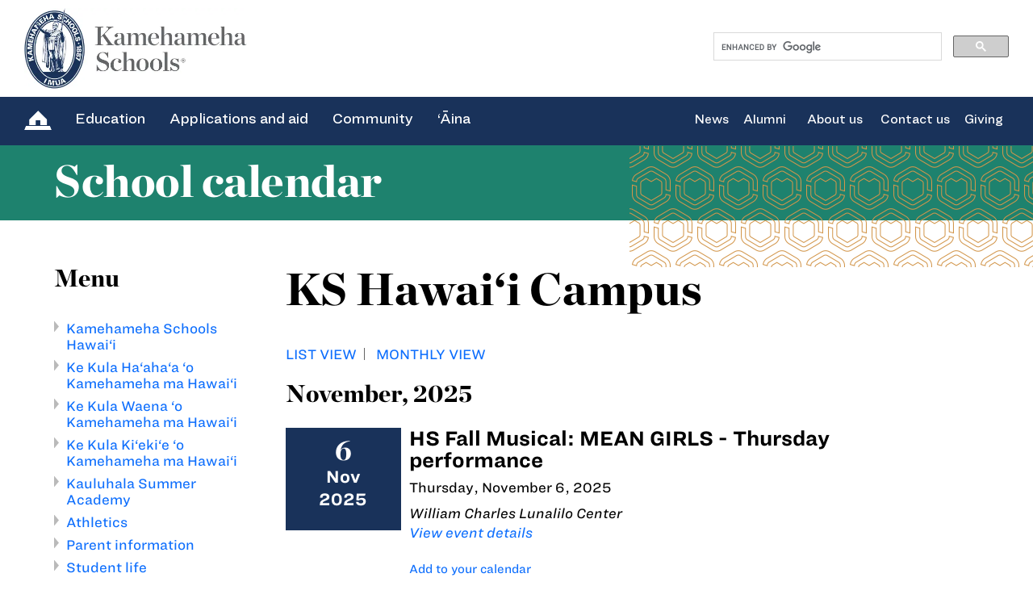

--- FILE ---
content_type: text/html; charset=UTF-8
request_url: https://ksbe.edu/calendar/hawaii/list/list
body_size: 14066
content:
<!DOCTYPE html> 
<html lang="en">
<head>
<meta charset="utf-8">
<meta http-equiv="X-UA-Compatible" content="IE=edge">
<title>Hawai&#8216;i campus events | Kamehameha Schools</title>
<meta name="viewport" content="width=device-width, initial-scale=1, shrink-to-fit=no">
<meta name="google-site-verification" content="UeTIa5YawAKCPtsgYo6a7exuEKVuRlw9zm5lPkkNMks" /> 
<meta name="msvalidate.01" content="2E15BC9BE65D95535FDC01E6295B44AE" />
<meta name="msapplication-TileColor" content="#10335a">
<meta name="msapplication-TileImage" content="/images/tile-icon.png">
<meta name="description" content="Kamehameha Schools offers a variety of educational programs and scholarship services for Hawaiian learners of all ages across the state. Learn more about application windows and deadlines for the upcoming school year for preschool, K-12, summer, college and beyond." />



<meta name="twitter:title" content="Kamehameha Schools" />
<meta name="twitter:url" content="https://www.ksbe.edu/calendar/hawaii/list/list">
<meta name="twitter:card" content="summary_large_image">
<meta name="twitter:site" content="@KSNews">
<meta name="twitter:description" content="">

<meta property="fb:app_id" content="214135560840" />
<meta property="og:url" content="https://www.ksbe.edu/calendar/hawaii/list/list/" />
<meta property="og:type" content="website" />	
<meta property="og:site_name" content="Kamehameha Schools"/>



<meta property="fb:admins" content="100000567264152" />

<link rel="canonical" href="https://www.ksbe.edu/calendar/hawaii/list/list" />
<link rel="dns-prefetch" href="//www.googletagmanager.com" />
<link rel="dns-prefetch" href="//fonts.googleapis.com" />
<link rel="dns-prefetch" href="//cdn.jsdelivr.net" />
<link rel="dns-prefetch" href="//cloud.typography.com" />
<script type="text/javascript" src="//cdn.evgnet.com/beacon/kamehamehaschools/engage/scripts/evergage.min.js"></script>

<!-- // 
 ========================================================================================================
  _   __                     _                          _             _____      _                 _
 | | / /                    | |                        | |           /  ___|    | |               | |
 | |/ /  __ _ _ __ ___   ___| |__   __ _ _ __ ___   ___| |__   __ _  \ `--.  ___| |__   ___   ___ | |___
 |    \ / _` | '_ ` _ \ / _ \ '_ \ / _` | '_ ` _ \ / _ \ '_ \ / _` |  `--. \/ __| '_ \ / _ \ / _ \| / __|
 | |\  \ (_| | | | | | |  __/ | | | (_| | | | | | |  __/ | | | (_| | /\__/ / (__| | | | (_) | (_) | \__ 
 \_| \_/\__,_|_| |_| |_|\___|_| |_|\__,_|_| |_| |_|\___|_| |_|\__,_| \____/ \___|_| |_|\___/ \___/|_|___/
        I  						   M  						U  							A
 ========================================================================================================
 // -->
<link href="/images/apple-touch-icon.png" rel="apple-touch-icon" />
<link rel="icon" href="/images/favicon.png">
<!--[if IE]><link rel="shortcut icon" href="/images/favicon.gif"><![endif]-->
	

<link rel="preconnect" href="https://cloud.typography.com" crossorigin>
<link rel="stylesheet" type="text/css" href="https://cloud.typography.com/6569116/7491812/css/fonts.css?v=ios-20251006"/> 
<link href="https://cdn.jsdelivr.net/npm/bootstrap@5.3.3/dist/css/bootstrap.min.css" rel="stylesheet" integrity="sha384-QWTKZyjpPEjISv5WaRU9OFeRpok6YctnYmDr5pNlyT2bRjXh0JMhjY6hW+ALEwIH" crossorigin="anonymous">
<link rel="stylesheet" href="https://cdn.jsdelivr.net/npm/bootstrap-icons@1.11.3/font/bootstrap-icons.min.css" crossorigin="anonymous">
<link rel="stylesheet" rel="preload" href="https://www.ksbe.edu/?css=assets-styles/www-main-styles.css.v.1762994109">
<link rel="stylesheet" rel="preload" href="https://www.ksbe.edu/?css=assets-styles/2019-font-awesome.min.css.v.1678340847">
<link rel="stylesheet" rel="preload" href="https://www.ksbe.edu/?css=assets-styles/2019-hamburgers.css.v.1757989848">
<link rel="stylesheet" rel="preload" href="https://www.ksbe.edu/?css=assets-styles/2019-media.css.v.1757566473">
<link rel="stylesheet" href="https://fonts.googleapis.com/css?family=Roboto:300,400,500,700|Material+Icons&display=swap">
<link rel="stylesheet" href="https://www.ksbe.edu/?css=assets-styles/bootstrap-material-datetimepicker-css.v.1678340847" />
<link rel="stylesheet" href="https://cdn.jsdelivr.net/gh/fancyapps/fancybox@3.5.7/dist/jquery.fancybox.min.css" />

<link rel="stylesheet" type="text/css" href="/assets-styles/www-calendar">
<style type="text/css">
ul.ks-calendar-filter-ul { padding: 0 !important; }
.ks-calendar-filter-li { list-style: none !important; }
.button:hover { cursor: pointer; } #content_body_general { height: 100%; }.btn {border-radius: 0;} #fc_calendar {padding: 0 0 25px 0;} h3 {color:#000;} #fc_calendar {font-family: 'Ringside Regular SSm A', 'Ringside Regular SSm B';} #fc_inner .day_cell .button {background: #cccccc !important;} .day_numeral {color: #fff;font-size: 35px;font-family: 'Chronicle Display A', 'Chronicle Display B';} #fc_inner .day_cell .button:hover {background: #962846 !important;} #fc_calendar #fc_inner td {border: 1px solid #fff;} .day_numeral {letter-spacing:.025em;} .btn-light:hover {background-color: #3079ed;} .btn-light {background-color: #4d90fe;}
</style>

<!-- Google Tag Manager GA4 -->
<script>(function(w,d,s,l,i){w[l]=w[l]||[];w[l].push({'gtm.start':
new Date().getTime(),event:'gtm.js'});var f=d.getElementsByTagName(s)[0],
j=d.createElement(s),dl=l!='dataLayer'?'&l='+l:'';j.async=true;j.src=
'https://www.googletagmanager.com/gtm.js?id='+i+dl;f.parentNode.insertBefore(j,f);
})(window,document,'script','dataLayer','GTM-WVLP97S');</script>
<!-- End Google Tag Manager -->
 
	<script type="application/ld+json">
{
  "@context": "https://schema.org",
  "@type": "EducationalOrganization",
  "name": "Kamehameha Schools",
  "url": "https://www.ksbe.edu",
  "logo": "https://www.ksbe.edu/assets/brand/img/ks-logo.webp",
  "description": "Kamehameha Schools offers a variety of educational programs and scholarship services for Hawaiian learners of all ages across the state. Learn more about application windows and deadlines for the upcoming school year for preschool, K-12, summer, college and beyond.",
  "address": {
    "@type": "PostalAddress",
    "streetAddress": "567 South King St.",
    "addressLocality": "Honolulu",
    "addressRegion": "HI",
    "postalCode": "96813",
    "addressCountry": "US",
    "name": "Kawaiaha‘o Plaza"
  },
  "contactPoint": {
    "@type": "ContactPoint",
    "telephone": "+1-808-523-6200",
    "contactType": "Main Office"
  },
  "sameAs": [
    "https://www.ksbe.edu/apply",
    "https://www.ksbe.edu/apply/financial-aid",
    "https://www.ksbe.edu/verification",
    "https://www.ksbe.edu/student-safety-and-well-being",
    "https://www.pauahi.org/give-with-pauahi",
    "https://www.ksbe.edu/about-us/join-our-mailing-list",
    "https://www.ksbe.edu/careers"
  ],
  "subOrganization": [
    {
      "@type": "School",
      "name": "KS Hawai‘i",
      "url": "https://www.ksbe.edu/education/hawaii",
      "address": {
        "@type": "PostalAddress",
        "streetAddress": "16-716 Volcano Rd.",
        "addressLocality": "Kea‘au",
        "addressRegion": "HI",
        "postalCode": "96749",
        "addressCountry": "US"
      },
      "telephone": "+1-808-982-0000"
    },
    {
      "@type": "School",
      "name": "KS Kapālama",
      "url": "https://www.ksbe.edu/education/kapalama",
      "address": {
        "@type": "PostalAddress",
        "streetAddress": "1887 Makuakāne St.",
        "addressLocality": "Honolulu",
        "addressRegion": "HI",
        "postalCode": "96817",
        "addressCountry": "US"
      },
      "telephone": "+1-808-842-8211"
    },
    {
      "@type": "School",
      "name": "KS Maui",
      "url": "https://www.ksbe.edu/education/maui",
      "address": {
        "@type": "PostalAddress",
        "streetAddress": "275 ‘A‘apueo Pkwy",
        "addressLocality": "Pukalani",
        "addressRegion": "HI",
        "postalCode": "96768",
        "addressCountry": "US"
      },
      "telephone": "+1-808-572-3100"
    },
    {
      "@type": "Preschool",
      "name": "KS Preschools",
      "url": "https://www.ksbe.edu/education/preschools"
    },
    {
      "@type": "Organization",
      "name": "KS Kaiāulu",
      "url": "https://www.kaiaulu.ksbe.edu"
    }
  ]
}
</script> 
 
</head>
<body>
<!-- Google Tag Manager (noscript) GA4 -->
<noscript><iframe src="https://www.googletagmanager.com/ns.html?id=GTM-WVLP97S"
height="0" width="0" style="display:none;visibility:hidden"></iframe></noscript>
<!-- End Google Tag Manager (noscript) -->

	
<section class="header boxs">
<!-- START: HEADBOX -->
<div class="head boxs">
<div class="head_lft">
<a href="/search"><img loading="lazy" src="https://www.ksbe.edu/assets/brand/img/searchgrey.png" alt="search" class="serachicon img-responsive"></a>
<a href="https://www.ksbe.edu/"><img loading="lazy" src="https://www.ksbe.edu/assets/brand/img/ks-logo.webp" alt="logo" class="desklogo img-responsive"></a>
<a href="https://www.ksbe.edu/"><img loading="lazy" src="https://www.ksbe.edu/assets/brand/img/logoresp.png" alt="logo" class="logoreslink logores img-responsive"></a>
</div>
<!-- BEGIN MAHINA OLELO HAWAII -->

<!-- END MAHINA OLELO HAWAII -->
<div class="head_rht headstu" style="width: 30%">
    <!--Start Google CSE Search Box-->
    <!-- ============================= Search Form :: Start ============================= -->
    <!--XHTML Mode: Yes--> 
    <script defer src="https://cse.google.com/cse.js?cx=010068314492845711620:u4fy8-levyq"></script>
    <div class="gcse-searchbox-only" data-resultsUrl="https://www.ksbe.edu/search/results"></div>  
    <!-- ============================= Search Form :: End ============================= -->
    <!--End Google CSE Search Box-->  
</div>
<div class="head_resp boxs"> 
<button class="hamburger hamburger--squeeze" type="button" aria-label="Menu" aria-controls="navigation">
<span class="hamburger-box"><span class="hamburger-inner"></span></span>
</button>
</div> <!-- end head_resp boxs -->
</div> <!-- end head boxs -->
<!-- END: HEADBOX -->
<!-- START MENU LIST BOX -->
<div class="menulists boxs">
<div class="head_rht leftmenu">
<ul> <!-- start ul of menu -->
<li>
<a href="https://www.ksbe.edu/"><img loading="lazy" src="https://www.ksbe.edu/assets/brand/img/homeicon.png" alt="home icon" class="homelink img-responsive"></a>
</li>
<li class="menu_button education edublock" id="menu2"> 
<div class="hoverimg"><a href="javascript:void(0)">Education</a></div> 
<div class="menu_section brand_hover_blue educationmenu"> 
<div class="brand_inn boxs">
<div class="col-sm-4 noleft">
	
    <div id="megamenu_image_education" class="megamenu_image">
        <img src="/assets/brand/img/education.webp" alt="Education" loading="lazy" />
    </div>
</div>
<div id="megamenu_menu_education" class="col-sm-8">
<div class="brand_rht boxs">

<ul class="eduBtns boxs pb-0">
  
  <li class="mb-4 pb-2"><a class="skyclr" href="/malama-ola">M&#257;lama Ola</a></li>
  
  <li class="mb-4 pb-2"><a class="skyclr" href="/student-safety-and-well-being">Safety and well-being</a></li>
  
</ul> <!-- end eduBtns boxs -->

<div class="edubtm_links boxs mt-1 pt-0">
<ul> 
<li class="menuhead"><a href="/education/hawaii" class="edubtm_header">KS Hawai&#8216;i</a></li><li><a href="/education/hawaii/elementary-school">Kula Ha&#8216;aha&#8216;a (Grades&nbsp;K&#8209;5)</a></li><li><a href="/education/hawaii/middle-school">Kula Waena (Grades&nbsp;6&#8209;8)</a></li><li><a href="/education/hawaii/high-school">Kula Ki&#8216;eki&#8216;e (Grades&nbsp;9&#8209;12)</a></li><li><a href="/hawaii/summer">Kauluhala Summer Academy</a></li><li><a href="https://www.kshathletics.org/">Athletics</a></li><li><a href="/education/hawaii/contact-us">Contact KS Hawai'i</a></li><li><a href="/digital/canvas">Canvas</a></li><li><a href="https://app.seesaw.me/">Seesaw</a></li>
</ul>
<ul> 
<li class="menuhead"><a href="/education/kapalama" class="edubtm_header">KS Kapālama</a></li><li><a href="/education/kapalama/elementary-school">Kula Ha&#8216;aha&#8216;a (Grades&nbsp;K&#8209;6)</a></li><li><a href="/education/kapalama/middle-school">Kula Waena (Grades&nbsp;7&#8209;8)</a></li><li><a href="/education/kapalama/high-school">Kula Ki&#8216;eki&#8216;e (Grades&nbsp;9&#8209;12)</a></li><li><a href="/education/kapalama/halau-kukalaulama">Hālau Kūkalaulama<br />(Community engagement)</a></li><li><a href="/education/kapalama/residential-life">Residential Life</a></li><li><a href="/education/kapalama/contact-us">Contact KS Kapālama</a></li><li><a href="/digital/canvas">Canvas</a></li><li><a href="https://app.seesaw.me/">Seesaw</a></li>
</ul>
<ul> 
<li class="menuhead"><a href="/education/maui" class="edubtm_header">KS Maui</a></li><li><a href="/education/maui/grades-k-5">M&#257;hele Lalo (Grades&nbsp;K&#8209;5)</a></li><li><a href="/education/maui/grades-6-12">M&#257;hele Luna (Grades&nbsp;6&#8209;12)</a></li><li><a href="/education/maui/summer-school">Hālau &#8216;O Kapikohānaiāmālama<br />(Summer and extended learning)</a></li><li><a href="/education/maui/athletics">Athletics</a></li><li><a href="/education/maui/contact-us">Contact KS Maui</a></li><li><a href="/digital/canvas">Canvas</a></li><li><a href="https://app.seesaw.me/">Seesaw</a></li>
</ul>
<ul class="lastmenu"> 
<li class="menuhead"><a href="/education/preschools" class="edubtm_header">KS&nbsp;Preschools</a></li><li><a href="/education/preschools/our-values">Our values</a></li><li><a href="/education/preschools/a-day-in-the-life">A day in the life</a></li><li><a href="/education/preschools/locations">Locations</a></li><li><a href="/education/preschools/ohana-resources">&#8216;Ohana resources</a></li>
</ul>
</div> <!-- end edubtm_links boxs -->
</div> <!-- end brand_rht boxs -->
</div> <!-- end col-sm-8 -->
</div> <!-- end brand_inn boxs -->
</div> <!-- end brand_hover educationmenu -->
</li>  <!-- end education edublock -->
<li class="menu_button mission" id="menu">
<div class="hoverimg"><a href="javascript:void(0)">Applications and aid</a></div> 
<div class="menu_section brand_hover_blue missionmenu">
<div class="brand_inn boxs">
<div class="col-sm-4 noleft">
	
    <div id="megamenu_image_aid" class="megamenu_image">
        <img src="/assets/brand/img/aid.webp" alt="Applications and aid" loading="lazy" />
    </div>
</div>
<div id="megamenu_menu_aid" class="col-sm-8">
<div class="brand_rht boxs">

  <ul class="eduBtns boxs pb-0">
  
  	<li class="mb-4 pb-2"><a class="skyclr" href="/programs">PROGRAMS</a></li>
  
  </ul>

<div class="edubtm_links boxs mt-1 pt-0">
<ul class="col-sm-3"> 
<li class="menuhead"><a href="/apply" class="edubtm_header">Applications</a></li><li><a href="/apply/preschool">Preschool</a></li><li><a href="/apply/hawaii-campus">Hawai&#8216;i Campus</a></li><li><a href="/apply/kapalama-campus">Kap&#257;lama Campus</a></li><li><a href="/apply/maui-campus">Maui Campus</a></li><li><a href="/apply/summer-school">Summer School</a></li><li><a href="/apply/hoomakaikai">Ho&#8216;om&#257;ka&#8216;ika&#8216;i</a></li><li><a href="/apply/application-guide">Application guide</a></li>
</ul>
<ul class="col-sm-3"> 
<li class="menuhead"><a href="/apply/financial-aid" class="edubtm_header">Financial aid</a></li><li><a href="/apply/financial-aid/preschool">KS preschool financial aid</a></li><li><a href="/apply/financial-aid/campus">Campus financial aid</a></li><li><a href="/apply/financial-aid/summer-school">Summer School financial aid</a></li><li><a href="/apply/financial-aid/application-guide">Application guide</a></li>
</ul>
<ul class="col-sm-3"> 

<li class="menuhead"><a href="/resourcecenters" class="edubtm_header">Support services</a></li>
<li><a href="/verification">Ho&#8216;oulu Verification Services</a></li>
<li><a href="/resourcecenters">KS Resources Centers</a></li>
</ul>
<ul class="col-sm-3 lastmenu">
<li><a href="https://pauahi.org/apply-for-a-scholarship" class="px-3"><img src="https://www.ksbe.edu/assets/site/special_section/pauahifoundation/pauahi-foundation-logo2.jpg" class="img-fluid"></a>
<p class="pt-3 px-3"><i>For all scholarships, visit <a href="https://pauahi.org/apply-for-a-scholarship" style="display: initial;">Pauahi Foundation&#8217;s website</a></i></p>
</li>
</ul>
</div> <!-- end edubtm_links boxs -->
</div> <!-- end brand_rht boxs -->
</div> <!-- end col-sm-8 -->
</div> <!-- end brand_inn boxs -->
</div> <!-- end brand_hover missionmenu -->
</li> <!-- end mission -->
<li class="menu_button community" id="menu2">
<div class="hoverimg"><a href="javascript:void(0)">Community</a></div> 
<div class="menu_section brand_hover_blue communitymenu">
<div class="brand_inn boxs">
<div class="col-sm-4 noleft">
	
    <div id="megamenu_image_community" class="megamenu_image">
        <img src="/assets/brand/img/comm.webp" alt="Community" loading="lazy" />
    </div>
</div>
<div id="megamenu_menu_community" class="col-sm-8">
<div class="brand_rht boxs">
<div class="edubtm_links boxs">
<ul> 
<li class="menuhead"><a href="https://www.kaiaulu.ksbe.edu" class="edubtm_header">KS&nbsp;Kaiāulu</a></li>
<li><em>Culture, &#8216;ōlelo, and &#8216;āina-focused<br>opportunities for community</em></li>
<li><a href="https://www.kaiaulu.ksbe.edu/kaiaulu-programs">Programs</a></li><li><a href="/resourcecenters">Resources</a></li><li><a href="https://www.kaiaulu.ksbe.edu/priority-areas">Partnerships</a></li>
</ul>
<ul class="lastmenu"> 
<li class="menuhead"><a href="/resourcecenters" class="edubtm_header">KS&nbsp;Resource&nbsp;Centers</a></li><li><a href="/resourcecenters/locations/hawaii">Hawai&#8216;i Island (Kea&#8216;au, Kailua-Kona) </a></li><li><a href="/resourcecenters/locations/kauai">Kaua&#8216;i (Līhu&#8216;e)</a></li><li><a href="/resourcecenters/locations/maui">Maui (Wailuku)</a></li><li><a href="/resourcecenters/locations/molokai">Moloka&#8216;i (Kalama&#8216;ula)</a></li><li><a href="/resourcecenters/locations/oahu">O&#8216;ahu (Honolulu, Mā&#8216;ili, Kāne&#8216;ohe)</a></li>
</ul>
</div> <!-- end edubtm_links boxs -->
</div> <!-- end brand_rht boxs -->
</div> <!-- end col-sm-8 -->
</div> <!-- end brand_inn boxs -->
</div> <!-- end brand_hover community menu -->
</li> <!-- end community -->
<li class="menu_button aina" id="menu1">
<div class="hoverimg"><a href="javascript:void(0)">&#8216;Āina</a></div> 
<div class="menu_section brand_hover_blue ainamenu">
<div class="brand_inn boxs">
<div class="col-sm-4 noleft">
	
    <div id="megamenu_image_aina" class="megamenu_image">
        <img src="/assets/brand/img/aina.webp" alt="&#8216Āina" loading="lazy" />
    </div>
</div>
<div id="megamenu_menu_aina" class="col-sm-8">
<div class="brand_rht boxs">
<div class="edubtm_links boxs">
<ul> 
<li class="menuhead"><a href="/aina" class="edubtm_header">&#8216;Āina&nbsp;Pauahi:&nbsp;Our&nbsp;land&nbsp;kuleana</a></li><li><a href="/aina/community-resilience">Community resilience</a></li><li><a href="/aina/natural-and-cultural-ecosystems">Natural and Cultural Ecosystems</a></li><li><a href="/aina/sustainability">Sustainability</a></li><li><a href="/aina/food-systems">Our food systems initiative</a></li><li><a href="/aina/maps/overview">Maps: &#8216;Āina Pauahi overview</a></li><li><a href="/ainaulu">&#8216;Āina Ulu</a></li><li><a href="/mahiai">Mahi&#8216;ai a Ola</a></li><li><a href="/aina/maps/oahu-aina-inventory">O&#8216;ahu &#8216;Āina Inventory</a></li>
</ul>
<ul class="lastmenu"> 
<li class="menuhead"><a href="/commercial-real-estate" class="edubtm_header">Commercial&nbsp;real&nbsp;estate</a></li><li><a href="/commercial-real-estate/about-us">About us</a></li><li><a href="/commercial-real-estate/our-ohana">Our &#8216;ohana</a></li><li><a href="http://ksbe.propertycapsule.com/property/output/find/search4">Find properties</a></li><li><a href="/commercial-real-estate/find-a-master-plan-or-project">Find a plan or project</a></li><li><a href="/commercial-real-estate/news">In the news</a></li><li><a href="/commercial-real-estate/contact-us">Connect with us</a></li>
</ul>
</div> <!-- end edubtm_links boxs -->
</div> <!-- end brand_rht boxs -->
</div> <!-- end col-sm-8 -->
</div> <!-- end brand_inn boxs -->
</div> <!-- end brand_hover ainamenu -->
</li> <!-- end aina -->
</ul>  <!-- end ul of menu -->
</div> <!-- end head_rht leftmenu -->

<div class="head_rht rightmenu">
<ul> <!-- start right menu -->
<li class="noClass"><a href="/news">News</a></li> 
<li class="noClass"><a href="/alumni">Alumni</a></li>                
<li class="menu_button abouks" id="menu3">
<div class="hoverimg"><a href="javascript:void(0)">About us</a></div> 
<div class="menu_section brand_hover_blue aboutmenu">
<div class="brand_inn boxs">
<div class="col-sm-4 noleft">
	
    
    <div id="megamenu_image_about" class="megamenu_image">
        &nbsp;
    </div>
</div>
<div id="megamenu_menu_about" class="col-sm-8">
<div class="brand_rht boxs">
<div class="edubtm_links boxs">
<ul class="aboutcont">
<li class="menuhead"><a href="/about-us/about-pauahi" class="edubtm_header">The legacy of a princess</a></li>
<li><p>Kamehameha Schools was founded by the will of Bernice Pauahi Bishop, the great-granddaughter of Kamehameha the Great.</p></li>
<li style="font-size: 15px;"><a href="/ola-pauahi" style="font-weight:700;">Ola Pauahi, Ola Hawai&#8216;i</a>E kūlike kākou! <a href="/ola-pauahi#together" style="margin-top:0px;">Sign our petition</a></li>
</ul> <!-- end aboutcont -->
<ul class="lastmenu">


<li><a href="/about-us/about-kamehameha-schools">About Kamehameha Schools</a></li>

<li><a href="/our-commitment-to-ea">Strategic Plan 2030: Our commitment to ea</a></li>

<li><a href="/about-us/trustees-and-executives/the-board-of-trustees">The Board of Trustees</a></li>

<li><a href="/about-us/trustees-and-executives/executive-leadership-team">Executive Leadership Team</a></li>

<li><a href="/student-safety-and-well-being">Student safety and well-being</a></li>

<li><a href="/our-faith">Our faith</a></li>

<li><a href="/about-us/publications-and-resources">Publications and resources</a></li>

</ul> <!-- end lastmenu -->
<ul class="lastmenu">

<li><a href="/doing-business-with-kamehameha-schools">For suppliers/contractors: Doing business with Kamehameha Schools</a></li>
<li><div class="morebtn"><a href="/careers" class="skyclr">Jobs at KS</a></div></li>
</ul> <!-- end lastmenu --> 
</div> <!-- end edubtm_links boxs -->
</div> <!-- end brand_rht boxs -->
</div> <!-- end col-sm-8 -->
</div> <!-- end brand_inn boxs -->
</div> <!-- end brand_hover aboutmenu -->
</li> <!-- end abouks -->
<li class="noClass"><a href="/about-us/contact-us">Contact us</a></li> 
<li class="noClass"><a href="https://www.pauahi.org/ways-to-give">Giving</a></li> 
</ul> <!-- end right menu -->   
</div> <!-- end head_rht rightmenu -->
</div> <!-- end menulists boxs -->  
<!-- END MENU LIST BOX -->
<!-- START SIDENAV -->
<div class="sidenav" id="mySidenav">
<button class="accordion">Education</button>
<div class="navigation-panel">
<ul style="padding-bottom: 10px">
<li class="menuhead"><a href="/education/hawaii" class="edubtm_header">KS Hawai&#8216;i</a></li><li><a href="/education/kapalama">KS Kapālama</a></li><li><a href="/education/maui">KS Maui</a></li><li><a href="/education/preschools">KS Preschools</a></li><li><a href="/malama-ola">Mālama Ola</a></li><li><a href="/student-safety-and-well-being">Student safety and well-being</a></li>  
</ul>
</div> <!-- end navigation-panel -->	
<button class="accordion">Applications and aid</button>
<div class="navigation-panel">
<!--<ul style="padding-bottom: 10px">--><ul style="padding-bottom: 0">
<li class="menuhead"><a href="/programs" class="edubtm_header">Overview: Programs</a></li><li><a href="/apply">Applications</a></li><li><a href="/apply/financial-aid">Financial aid</a></li><li><a href="/verification">Ho&#8216;oulu Verification Services</a></li><li><a href="/resourcecenters">KS Resources Centers</a></li> 
</ul>
<ul style="margin: 0 10px;padding-bottom: 10px;"><li style="list-style: none; font-size: 15px !important;"><span style="font-size: 15px;!important">For all scholarships, visit </span><a href="https://pauahi.org/apply-for-a-scholarship" style="padding: 0;">Pauahi Foundation’s website</a></li></ul>
</div> <!-- end navigation-panel -->
<button class="accordion">Community</button>
<div class="navigation-panel">
<ul style="padding-bottom: 10px">
<li class="menuhead"><a href="https://www.kaiaulu.ksbe.edu" class="edubtm_header">KS&nbsp;Kaiāulu</a></li><li><a href="/resourcecenters">KS&nbsp;Resource&nbsp;Centers</a></li> 
</ul>
</div> <!-- end navigation-panel -->
<button class="accordion">&#8216;Āina</button>
<div class="navigation-panel">
<ul style="padding-bottom: 10px">
<li class="menuhead"><a href="/aina" class="edubtm_header">&#8216;Āina&nbsp;Pauahi:&nbsp;Our&nbsp;land&nbsp;kuleana</a></li><li><a href="/aina/community-resilience">Community resilience</a></li><li><a href="/aina/natural-and-cultural-ecosystems">Natural and Cultural Ecosystems</a></li><li><a href="/aina/sustainability">Sustainability</a></li><li><a href="/aina/food-systems">Our food systems initiative</a></li><li><a href="/aina/maps/overview">Maps: &#8216;Āina Pauahi overview</a></li><li><a href="/ainaulu">&#8216;Āina Ulu</a></li><li><a href="/mahiai">Mahi&#8216;ai a Ola</a></li><li><a href="/commercial-real-estate">Commercial&nbsp;real&nbsp;estate</a></li> 
</ul>
</div> <!-- end navigation-panel -->
<button class="accordion">News</button>
<div class="navigation-panel">
<ul style="padding-bottom: 10px">
<li><a href="/news">News</a></li>
</ul>
</div>
<button class="accordion">About us</button>
<div class="navigation-panel">
<ul style="padding-bottom: 10px">
<li class="menuhead"><a href="/ola-pauahi" class="edubtm_header">Ola Pauahi, Ola Hawai&#8216;i</a></li><li><a href="/about-us/about-pauahi">About Pauahi</a></li><li><a href="/about-us/about-kamehameha-schools">About Kamehameha Schools</a></li><li><a href="/our-commitment-to-ea">Strategic Plan 2030: Our commitment to ea</a></li><li><a href="/about-us/trustees-and-executives/the-board-of-trustees">The Board of Trustees</a></li><li><a href="/about-us/trustees-and-executives/executive-leadership-team">Executive Leadership Team</a></li><li><a href="/student-safety-and-well-being">Student safety and well-being</a></li><li><a href="/our-faith">Our faith</a></li><li><a href="/about-us/publications-and-resources">Publications and resources</a></li><li><a href="/doing-business-with-kamehameha-schools">For suppliers/contractors: Doing business with Kamehameha Schools</a></li>             
</ul>
</div> <!-- end navigation-panel -->

<div class="sidecontact boxs" style="padding: 15px 0 35px 15px">      
<ul>
<li><span>KS Hawai&#8216;i</span>
<a style="padding-left: 25px" href="/assets/hawaii_campus_map.pdf">Map</a> <a href="tel:8089820000">(808) 982-0000</a></li>
<li><span>KS Kapālama</span>
<a style="padding-left: 25px" href="/assets/kapalama_campus_map.pdf">Map</a> <a href="tel:8088428211">(808) 842-8211</a></li>
<li><span>KS Maui</span>
<a style="padding-left: 25px" href="/assets/maui_campus_map.pdf">Map</a> <a href="tel:8085723100">(808) 572-3100</a></li>

</ul>
</div> <!-- end sidebuttons boxs -->
<div class="sidebuttons boxs">
<ul>
<li><a href="https://www.pauahi.org/ways-to-give">Give with Pauahi</a></li>
<li><a href="/about-us/join-our-mailing-list">Join our mailing list</a></li>
<li><a href="/careers">Find jobs at KS</a></li>
</ul>
</div> <!-- end sidebuttons boxs -->
</div> <!-- end sidenav -->
<!-- END SIDENAV -->
</section> 

 
 
 





















 
<!-- TYPE: edu-page-layout-1 -->
 
	 
    <section class="homees homees1 main main99 boxs ">
    </section>
    <section class="kame_light_green boxs">
    <div class="container">
    <div class="kame_inner boxs">
    	<style>
.this_breadcrumb  {
	font-size: 16px;
	font-family: "Ringside Regular SSm A", "Ringside Regular SSm B";
	line-height: 20px;
	color: #4682f0;
	text-decoration: none;	
}
.this_breadcrumb ul li a:visited {color:#4682f0;}
.this_breadcrumb ul li a:link {color:#4682f0;}
</style>


 
    <h2>School calendar</h2>
    </div> <!-- end kame_inner boxs -->
    </div> <!-- end container -->
        
    	<div class="patternboximg type-right type-right-light-gold-subpage"></div>        
    
    </section>


	
<div class="typicalCont boxs">
  <div class="container">
	<div class="col-sm-12">
	  <div class="col-sm-3 nopadding">
		
	<div class="inner_left boxs">
	<div class="mobile_only">
       <nav class="navbar navbar-dark" style="background-color: #4482F0;">
        <div class="container-fluid">     
        <button class="navbar-toggler shadow-none" type="button" data-bs-toggle="collapse" data-bs-target="#navbar6" aria-expanded="false" aria-controls="navbar6" aria-label="Toggle navigation" style="border: none">          
            <span class="navbar-toggler-icon" style="float:left; margin: 0 14px 0 -12px;"</span><div class="navbar-menu">MENU</div>
          </button>
        </div>
      </nav>
  	  <div class="collapse" id="navbar6" style="width: 200%;">
	  	<div>
        
        	<h4 class="menu-h4">Menu</h4>
 
		<ul>
		
		
			
				<li class="imua_left_nav_section_top"><a href="/education/hawaii/">Kamehameha Schools Hawai‘i</a>
			
		
		
		
		
	</li> 
	
	 
 
		
		
		
			
				<li class="imua_left_nav_section_top"><a href="/education/hawaii/elementary-school/">Ke Kula Ha‘aha‘a ‘o Kamehameha ma Hawai‘i</a>
			
		
		
		
		
	</li> 
	
	 
 
		
		
		
			
				<li class="imua_left_nav_section_top"><a href="/education/hawaii/middle-school/">Ke Kula Waena ‘o Kamehameha ma Hawai‘i</a>
			
		
		
		
		
	</li> 
	
	 
 
		
		
		
			
				<li class="imua_left_nav_section_top"><a href="/education/hawaii/high-school/">Ke Kula Ki‘eki‘e ‘o Kamehameha ma Hawai‘i</a>
			
		
		
		
		
	</li> 
	
	 
 
		
		
		
			
				<li class="imua_left_nav_section_top"><a href="/education/hawaii/ext-link-ksh-ke-kula-kauwela/">Kauluhala Summer Academy</a>
			
		
		
		
	
	 
 
		
		
		
			
				<li class="imua_left_nav_section_top"><a href="/education/hawaii/ext-link-ksh-athletics/">Athletics</a>
			
		
		
		
	
	 
 
		
		
		
			
				<li class="imua_left_nav_section_top"><a href="/education/hawaii/parent-information/">Parent information</a>
			
		
		
		
		
	</li> 
	
	 
 
		
		
		
			
				<li class="imua_left_nav_section_top"><a href="/education/hawaii/student-life-and-alumni-relations/">Student life</a>
			
		
		
		
		
	</li> 
	
	 
 
		
		
		
			
				<li class="imua_left_nav_section_top"><a href="/education/hawaii/ext-link-ksh-transportation/">Transportation</a>
			
		
		
		
	
	 
 
		
		
		
			
				<li class="imua_left_nav_section_top"><a href="/education/hawaii/founders-day/">KSH Founder's day</a>
			
		
		
		
	
	 
 
		
		
		
			
				<li class="imua_left_nav_section_top"><a href="/education/hawaii/contact-us/">Contact us</a>
			
		
		
		
		
	</li> 
	
	</ul> 

        
    	</div>
  	 </div> 
	</div> <!-- end mobile_only -->

    
    <div class="desktop_only">
	
        <h4 class="menu-h4">Menu</h4>
 
		<ul>
		
		
			
				<li class="imua_left_nav_section_top"><a href="/education/hawaii/">Kamehameha Schools Hawai‘i</a>
			
		
		
		
		
	</li> 
	
	 
 
		
		
		
			
				<li class="imua_left_nav_section_top"><a href="/education/hawaii/elementary-school/">Ke Kula Ha‘aha‘a ‘o Kamehameha ma Hawai‘i</a>
			
		
		
		
		
	</li> 
	
	 
 
		
		
		
			
				<li class="imua_left_nav_section_top"><a href="/education/hawaii/middle-school/">Ke Kula Waena ‘o Kamehameha ma Hawai‘i</a>
			
		
		
		
		
	</li> 
	
	 
 
		
		
		
			
				<li class="imua_left_nav_section_top"><a href="/education/hawaii/high-school/">Ke Kula Ki‘eki‘e ‘o Kamehameha ma Hawai‘i</a>
			
		
		
		
		
	</li> 
	
	 
 
		
		
		
			
				<li class="imua_left_nav_section_top"><a href="/education/hawaii/ext-link-ksh-ke-kula-kauwela/">Kauluhala Summer Academy</a>
			
		
		
		
	
	 
 
		
		
		
			
				<li class="imua_left_nav_section_top"><a href="/education/hawaii/ext-link-ksh-athletics/">Athletics</a>
			
		
		
		
	
	 
 
		
		
		
			
				<li class="imua_left_nav_section_top"><a href="/education/hawaii/parent-information/">Parent information</a>
			
		
		
		
		
	</li> 
	
	 
 
		
		
		
			
				<li class="imua_left_nav_section_top"><a href="/education/hawaii/student-life-and-alumni-relations/">Student life</a>
			
		
		
		
		
	</li> 
	
	 
 
		
		
		
			
				<li class="imua_left_nav_section_top"><a href="/education/hawaii/ext-link-ksh-transportation/">Transportation</a>
			
		
		
		
	
	 
 
		
		
		
			
				<li class="imua_left_nav_section_top"><a href="/education/hawaii/founders-day/">KSH Founder's day</a>
			
		
		
		
	
	 
 
		
		
		
			
				<li class="imua_left_nav_section_top"><a href="/education/hawaii/contact-us/">Contact us</a>
			
		
		
		
		
	</li> 
	
	</ul> 

    
    </div> <!-- end desktop_only -->
	</div> <!-- end inner_left -->

	  </div> <!--end col-sm-3 nopadding-->  
	  <div class="col-sm-9">
		 


 
 


 
 
 
 







	<h1>KS Hawai&#8216;i Campus</h1>
    
    <h4></h4>
	
    <br />
 



<div id="fc_calendar">
	 
        <div class="morefeat no-padding">
            <ul class="no-padding">
                <li><a href="/calendar/hawaii/list/list" class="clickhere ks-uppercase" data-type="1">List view</a></li>
                
                <li><a href="/calendar/hawaii" class="clickhere ks-uppercase" data-type="2">Monthly view</a></li>
            </ul>
        </div> <!-- end morefeat -->
        <div style="padding: 10px"></div>
    
	<table id="fc_outer">
		<tbody>
			<tr>
             
				
                

 	
 





	
	<a name="202511"></a>
	<h4>November, 2025</h4>







	  
	  
	<div><a name="campus-event-hs-fall-musical-mean-girls-thursday-performance"></a></div> 
	<div class="calen_full boxs">	
		<div class="col-sm-2 noleft">
			<div class="calen_back boxs">
				<span>6</span>
				<h6>Nov<br />2025</h6>
			</div>
		</div>

		<div class="col-sm-8 nopadding">
			<div class="calen_con boxs">
				
				
			  	 
		<h6 class="mb-2">
								 	HS Fall Musical: MEAN GIRLS - Thursday performance
								 </h6>
			  	<!-- p><small><span class="badge bg-primary"></span></small></p -->
			  	<p class="mb-2">
					Thursday, November 6, 2025
					
					
				</p>			  
				
				<p class="mb-2">
				 
					<em>William Charles Lunalilo Center</em><br />
					
					<em><a href="https://www.ksbe.edu/calendar/event/campus-event-hs-fall-musical-mean-girls-thursday-performance">View event details</a></em><br />
				
				</p>
			  	<div style="padding: 3px"></div>
				
			  
			  <div style="padding: 3px"></div>
			  <span style="font-size: 14px;">
				<a href="https://www.ksbe.edu/calendar/iCal/1476" target="_blank">Add to your calendar</a>
				<br />
				<a href="https://calendar.google.com/calendar/u/0/r/eventedit?text=HS Fall Musical: MEAN GIRLS - Thursday performance&dates=20251106T19001000/20251106T21301000&details=The 2025 Fall Musical is MEAN GIRLS High School Version. It's based on the smash Broadway hit, based on the 2004 hit film from Tina Fey, staring Lindsey Lohan and Rachel McAdams. Three public shows - November 6, 7, and 8.&location=William Charles Lunalilo Center" target="_blank">Add to your Google Calendar</a>
			  </span>	  	
		</div> <!-- end calen_con -->
	</div>
</div>
</div>

	  
	  
	<div><a name="campus-event-hs-fall-musical-mean-girls-friday-performance"></a></div> 
	<div class="calen_full boxs">	
		<div class="col-sm-2 noleft">
			<div class="calen_back boxs">
				<span>7</span>
				<h6>Nov<br />2025</h6>
			</div>
		</div>

		<div class="col-sm-8 nopadding">
			<div class="calen_con boxs">
				
				
			  	 
		<h6 class="mb-2">
								 	HS Fall Musical: MEAN GIRLS - Friday performance
								 </h6>
			  	<!-- p><small><span class="badge bg-primary"></span></small></p -->
			  	<p class="mb-2">
					Friday, November 7, 2025
					
					
				</p>			  
				
				<p class="mb-2">
				 
					<em>William Charles Lunalilo Center</em><br />
					
					<em><a href="https://www.ksbe.edu/calendar/event/campus-event-hs-fall-musical-mean-girls-friday-performance">View event details</a></em><br />
				
				</p>
			  	<div style="padding: 3px"></div>
				
			  
			  <div style="padding: 3px"></div>
			  <span style="font-size: 14px;">
				<a href="https://www.ksbe.edu/calendar/iCal/1477" target="_blank">Add to your calendar</a>
				<br />
				<a href="https://calendar.google.com/calendar/u/0/r/eventedit?text=HS Fall Musical: MEAN GIRLS - Friday performance&dates=20251107T19001000/20251107T21301000&details=The 2025 Fall Musical is MEAN GIRLS High School Version. It's based on the smash Broadway hit, based on the 2004 hit film from Tina Fey, staring Lindsey Lohan and Rachel McAdams. Three public shows - November 6, 7, and 8.&location=William Charles Lunalilo Center" target="_blank">Add to your Google Calendar</a>
			  </span>	  	
		</div> <!-- end calen_con -->
	</div>
</div>
</div>

	  
	  
	<div><a name="campus-event-hs-fall-musical-mean-girls-saturday-performance"></a></div> 
	<div class="calen_full boxs">	
		<div class="col-sm-2 noleft">
			<div class="calen_back boxs">
				<span>8</span>
				<h6>Nov<br />2025</h6>
			</div>
		</div>

		<div class="col-sm-8 nopadding">
			<div class="calen_con boxs">
				
				
			  	 
		<h6 class="mb-2">
								 	HS Fall Musical: MEAN GIRLS - Saturday performance
								 </h6>
			  	<!-- p><small><span class="badge bg-primary"></span></small></p -->
			  	<p class="mb-2">
					Saturday, November 8, 2025
					
					
				</p>			  
				
				<p class="mb-2">
				 
					<em>William Charles Lunalilo Center</em><br />
					
					<em><a href="https://www.ksbe.edu/calendar/event/campus-event-hs-fall-musical-mean-girls-saturday-performance">View event details</a></em><br />
				
				</p>
			  	<div style="padding: 3px"></div>
				
			  
			  <div style="padding: 3px"></div>
			  <span style="font-size: 14px;">
				<a href="https://www.ksbe.edu/calendar/iCal/1478" target="_blank">Add to your calendar</a>
				<br />
				<a href="https://calendar.google.com/calendar/u/0/r/eventedit?text=HS Fall Musical: MEAN GIRLS - Saturday performance&dates=20251108T19001000/20251108T21301000&details=The 2025 Fall Musical is MEAN GIRLS High School Version. It's based on the smash Broadway hit, based on the 2004 hit film from Tina Fey, staring Lindsey Lohan and Rachel McAdams. Three public shows - November 6, 7, and 8.&location=William Charles Lunalilo Center" target="_blank">Add to your Google Calendar</a>
			  </span>	  	
		</div> <!-- end calen_con -->
	</div>
</div>
</div>

	  
	  
	<div><a name="campus-event-holiday-veterans-day-no-school"></a></div> 
	<div class="calen_full boxs">	
		<div class="col-sm-2 noleft">
			<div class="calen_back boxs">
				<span>11</span>
				<h6>Nov<br />2025</h6>
			</div>
		</div>

		<div class="col-sm-8 nopadding">
			<div class="calen_con boxs">
				
				
			  	 
		<h6 class="mb-2">
								 	Holiday - Veteran's Day - No School
								 </h6>
			  	<!-- p><small><span class="badge bg-primary"></span></small></p -->
			  	<p class="mb-2">
					Tuesday, November 11, 2025
					
					
				</p>			  
				
				<p class="mb-2">
				 
					<em>Kamehameha Schools Hawaiʻi</em><br />
					
					<em><a href="https://www.ksbe.edu/calendar/event/campus-event-holiday-veterans-day-no-school">View event details</a></em><br />
				
				</p>
			  	<div style="padding: 3px"></div>
				
			  
			  <div style="padding: 3px"></div>
			  <span style="font-size: 14px;">
				<a href="https://www.ksbe.edu/calendar/iCal/1422" target="_blank">Add to your calendar</a>
				<br />
				<a href="https://calendar.google.com/calendar/u/0/r/eventedit?text=Holiday - Veteran's Day - No School&dates=20251111/20251111&details=No school to recognize Veteran's Day. To all those who served, mahalo for your service. &location=Kamehameha Schools Hawaiʻi" target="_blank">Add to your Google Calendar</a>
			  </span>	  	
		</div> <!-- end calen_con -->
	</div>
</div>
</div>

	  
	  
	<div><a name="campus-event-e-ulu-koa-community-gathering"></a></div> 
	<div class="calen_full boxs">	
		<div class="col-sm-2 noleft">
			<div class="calen_back boxs">
				<span>13</span>
				<h6>Nov<br />2025</h6>
			</div>
		</div>

		<div class="col-sm-8 nopadding">
			<div class="calen_con boxs">
				
				
			  	 
		<h6 class="mb-2">
								 	E ULU KOA Community Gathering
								 </h6>
			  	<!-- p><small><span class="badge bg-primary"></span></small></p -->
			  	<p class="mb-2">
					Thursday, November 13, 2025
					
					
				</p>			  
				
				<p class="mb-2">
				 
					<em>Hāʻaeamahi Dining Hall </em><br />
					
					<em><a href="https://www.ksbe.edu/calendar/event/campus-event-e-ulu-koa-community-gathering">View event details</a></em><br />
				
				</p>
			  	<div style="padding: 3px"></div>
				
			  
			  <div style="padding: 3px"></div>
			  <span style="font-size: 14px;">
				<a href="https://www.ksbe.edu/calendar/iCal/1572" target="_blank">Add to your calendar</a>
				<br />
				<a href="https://calendar.google.com/calendar/u/0/r/eventedit?text=E ULU KOA Community Gathering&dates=20251113T16001000/20251113T18001000&details=This Thursday, November 13, 2025 from 4 p.m. to 6 p.m., our kula will host one of several E Ulu Koa ʻaha taking place across the pae ʻāina. These gatherings have been organized by Kamehameha Schools to create space for dialogue, connection, and updates from Ke Kula ʻo Kamehameha leaders on Strategic Plan 2030 and the legal challenge to KS’ admissions policy — grounding both in our collective journey toward thriving people and ʻāina.

E Ulu Koa gatherings are open to all haumāna, ʻohana, kumu, and all members of our kaiāulu.&location=Hāʻaeamahi Dining Hall " target="_blank">Add to your Google Calendar</a>
			  </span>	  	
		</div> <!-- end calen_con -->
	</div>
</div>
</div>

	  
	  
	<div><a name="campus-event-early-release-gr-k-12-naakiowaikahe-meetings-nov-2025"></a></div> 
	<div class="calen_full boxs">	
		<div class="col-sm-2 noleft">
			<div class="calen_back boxs">
				<span>19</span>
				<h6>Nov<br />2025</h6>
			</div>
		</div>

		<div class="col-sm-8 nopadding">
			<div class="calen_con boxs">
				
				
			  	 
		<h6 class="mb-2">
								 	Early Release - Gr. K-12 Nākiʻowaikahe Meetings | Nov. 2025
								 </h6>
			  	<!-- p><small><span class="badge bg-primary"></span></small></p -->
			  	<p class="mb-2">
					Wednesday, November 19, 2025
					
					
				</p>			  
				
				<p class="mb-2">
				 
					<em>Kamehameha Schools Hawaiʻi</em><br />
					
					<em><a href="https://www.ksbe.edu/calendar/event/campus-event-early-release-gr-k-12-naakiowaikahe-meetings-nov-2025">View event details</a></em><br />
				
				</p>
			  	<div style="padding: 3px"></div>
				
			  
			  <div style="padding: 3px"></div>
			  <span style="font-size: 14px;">
				<a href="https://www.ksbe.edu/calendar/iCal/1413" target="_blank">Add to your calendar</a>
				<br />
				<a href="https://calendar.google.com/calendar/u/0/r/eventedit?text=Early Release - Gr. K-12 Nākiʻowaikahe Meetings | Nov. 2025&dates=20251119/20251119&details=Early release day for students for our K-12 Nākiʻowaikahe faculty meetings. Official release times may vary by division. &location=Kamehameha Schools Hawaiʻi" target="_blank">Add to your Google Calendar</a>
			  </span>	  	
		</div> <!-- end calen_con -->
	</div>
</div>
</div>

	  
	  
	<div><a name="campus-event-holiday-thanksgiving-break-no-school"></a></div> 
	<div class="calen_full boxs">	
		<div class="col-sm-2 noleft">
			<div class="calen_back boxs">
				<span>27</span>
				<h6>Nov<br />2025</h6>
			</div>
		</div>

		<div class="col-sm-8 nopadding">
			<div class="calen_con boxs">
				
				
			  	 
		<h6 class="mb-2">
								 	Holiday - Thanksgiving Break - No School
								 </h6>
			  	<!-- p><small><span class="badge bg-primary"></span></small></p -->
			  	<p class="mb-2">
					Thursday, November 27, 2025
					
					
				</p>			  
				
				<p class="mb-2">
				 
					<em>Kamehameha Schools Hawaiʻi</em><br />
					
					<em><a href="https://www.ksbe.edu/calendar/event/campus-event-holiday-thanksgiving-break-no-school">View event details</a></em><br />
				
				</p>
			  	<div style="padding: 3px"></div>
				
			  
			  <div style="padding: 3px"></div>
			  <span style="font-size: 14px;">
				<a href="https://www.ksbe.edu/calendar/iCal/1423" target="_blank">Add to your calendar</a>
				<br />
				<a href="https://calendar.google.com/calendar/u/0/r/eventedit?text=Holiday - Thanksgiving Break - No School&dates=20251127/20251127&details=No school. We hope you all can take time with ʻohana and loved ones to celebrate the Thanksgiving holiday. &location=Kamehameha Schools Hawaiʻi" target="_blank">Add to your Google Calendar</a>
			  </span>	  	
		</div> <!-- end calen_con -->
	</div>
</div>
</div>

<hr class="clear_5px-padding" />  


	
	<a name="202512"></a>
	<h4>December, 2025</h4>







	  
	  
	<div><a name="campus-event-kula-haahaa-christmas-concert-2025"></a></div> 
	<div class="calen_full boxs">	
		<div class="col-sm-2 noleft">
			<div class="calen_back boxs">
				<span>5</span>
				<h6>Dec<br />2025</h6>
			</div>
		</div>

		<div class="col-sm-8 nopadding">
			<div class="calen_con boxs">
				
				
			  	 
		<h6 class="mb-2">
								 	Kula Haʻahaʻa Christmas Concert 2025
								 </h6>
			  	<!-- p><small><span class="badge bg-primary"></span></small></p -->
			  	<p class="mb-2">
					Friday, December 5, 2025
					
					
				</p>			  
				
				<p class="mb-2">
				 
					<em>Hāʻaeamahi Dining Hall </em><br />
					
					<em><a href="https://www.ksbe.edu/calendar/event/campus-event-kula-haahaa-christmas-concert-2025">View event details</a></em><br />
				
				</p>
			  	<div style="padding: 3px"></div>
				
			  
			  <div style="padding: 3px"></div>
			  <span style="font-size: 14px;">
				<a href="https://www.ksbe.edu/calendar/iCal/1425" target="_blank">Add to your calendar</a>
				<br />
				<a href="https://calendar.google.com/calendar/u/0/r/eventedit?text=Kula Haʻahaʻa Christmas Concert 2025&dates=20251205T17301000/20251205T19001000&details=Celebrate the Christmas season with the beautiful voices and hula of our youngest learners as nā haumāna o ke kula haʻahaʻa present their annual Christmas Concert. &location=Hāʻaeamahi Dining Hall " target="_blank">Add to your Google Calendar</a>
			  </span>	  	
		</div> <!-- end calen_con -->
	</div>
</div>
</div>

	  
	  
	<div><a name="campus-event-senior-capstone-project-expo"></a></div> 
	<div class="calen_full boxs">	
		<div class="col-sm-2 noleft">
			<div class="calen_back boxs">
				<span>8</span>
				<h6>Dec<br />2025</h6>
			</div>
		</div>

		<div class="col-sm-8 nopadding">
			<div class="calen_con boxs">
				
				
			  	 
		<h6 class="mb-2">
								 	Senior Capstone Project Expo
								 </h6>
			  	<!-- p><small><span class="badge bg-primary"></span></small></p -->
			  	<p class="mb-2">
					Monday, December 8, 2025
					
					
				</p>			  
				
				<p class="mb-2">
				 
					<em>Koaiʻa Gymnasium</em><br />
					
					<em><a href="https://www.ksbe.edu/calendar/event/campus-event-senior-capstone-project-expo">View event details</a></em><br />
				
				</p>
			  	<div style="padding: 3px"></div>
				
			  
			  <div style="padding: 3px"></div>
			  <span style="font-size: 14px;">
				<a href="https://www.ksbe.edu/calendar/iCal/1527" target="_blank">Add to your calendar</a>
				<br />
				<a href="https://calendar.google.com/calendar/u/0/r/eventedit?text=Senior Capstone Project Expo&dates=20251208T16301000/20251208T18301000&details=Mentors and Evaluators are needed for our annual Senior Expo&location=Koaiʻa Gymnasium" target="_blank">Add to your Google Calendar</a>
			  </span>	  	
		</div> <!-- end calen_con -->
	</div>
</div>
</div>

	  
	  
	<div><a name="campus-event-sy-25-26-2nd-quarter-ends"></a></div> 
	<div class="calen_full boxs">	
		<div class="col-sm-2 noleft">
			<div class="calen_back boxs">
				<span>19</span>
				<h6>Dec<br />2025</h6>
			</div>
		</div>

		<div class="col-sm-8 nopadding">
			<div class="calen_con boxs">
				
				
			  	 
		<h6 class="mb-2">
								 	SY ʻ25-ʻ26 2nd Quarter Ends
								 </h6>
			  	<!-- p><small><span class="badge bg-primary"></span></small></p -->
			  	<p class="mb-2">
					Friday, December 19, 2025
					
					
				</p>			  
				
				<p class="mb-2">
				 
					<em>Kamehameha Schools Hawaiʻi</em><br />
					
					<em><a href="https://www.ksbe.edu/calendar/event/campus-event-sy-25-26-2nd-quarter-ends">View event details</a></em><br />
				
				</p>
			  	<div style="padding: 3px"></div>
				
			  
			  <div style="padding: 3px"></div>
			  <span style="font-size: 14px;">
				<a href="https://www.ksbe.edu/calendar/iCal/1416" target="_blank">Add to your calendar</a>
				<br />
				<a href="https://calendar.google.com/calendar/u/0/r/eventedit?text=SY ʻ25-ʻ26 2nd Quarter Ends&dates=20251219/20251219&details=Final day of the 2nd Quarter of the 2025-2026 School Year. &location=Kamehameha Schools Hawaiʻi" target="_blank">Add to your Google Calendar</a>
			  </span>	  	
		</div> <!-- end calen_con -->
	</div>
</div>
</div>

	  
	  
	<div><a name="campus-event-ks-hawaii-founders-day"></a></div> 
	<div class="calen_full boxs">	
		<div class="col-sm-2 noleft">
			<div class="calen_back boxs">
				<span>19</span>
				<h6>Dec<br />2025</h6>
			</div>
		</div>

		<div class="col-sm-8 nopadding">
			<div class="calen_con boxs">
				
				
			  	 
		<h6 class="mb-2">
								 	KS Hawaiʻi Founder's Day 
								 </h6>
			  	<!-- p><small><span class="badge bg-primary"></span></small></p -->
			  	<p class="mb-2">
					Friday, December 19, 2025
					
					
				</p>			  
				
				<p class="mb-2">
				 
					<em>Koaiʻa Gymnasium (invitation-only; tickets required)</em><br />
					
					<em><a href="https://www.ksbe.edu/calendar/event/campus-event-ks-hawaii-founders-day">View event details</a></em><br />
				
				</p>
			  	<div style="padding: 3px"></div>
				
			  
			  <div style="padding: 3px"></div>
			  <span style="font-size: 14px;">
				<a href="https://www.ksbe.edu/calendar/iCal/1424" target="_blank">Add to your calendar</a>
				<br />
				<a href="https://calendar.google.com/calendar/u/0/r/eventedit?text=KS Hawaiʻi Founder's Day &dates=20251219T9001000/20251219T10001000&details=Celebrate the life and legacy of Ke Aliʻi Bernice Pauahi Bishop on this day of her birth. As a K-12 kula, we will come together on this day in mele to honor and give thanks to the foresight she had in establishing the Kamehameha Schools. &location=Koaiʻa Gymnasium (invitation-only; tickets required)" target="_blank">Add to your Google Calendar</a>
			  </span>	  	
		</div> <!-- end calen_con -->
	</div>
</div>
</div>

	  
	  
	<div><a name="campus-event-winter-break-2025-2026"></a></div> 
	<div class="calen_full boxs">	
		<div class="col-sm-2 noleft">
			<div class="calen_back boxs">
				<span>22</span>
				<h6>Dec<br />2025</h6>
			</div>
		</div>

		<div class="col-sm-8 nopadding">
			<div class="calen_con boxs">
				
				
			  	 
		<h6 class="mb-2">
								 	Winter Break 2025-2026
								 </h6>
			  	<!-- p><small><span class="badge bg-primary"></span></small></p -->
			  	<p class="mb-2">
					Monday, December 22, 2025
					 to Friday, January 2, 2026
					
				</p>			  
				
				<p class="mb-2">
				 
					<em>Kamehameha Schools Hawaiʻi</em><br />
					
					<em><a href="https://www.ksbe.edu/calendar/event/campus-event-winter-break-2025-2026">View event details</a></em><br />
				
				</p>
			  	<div style="padding: 3px"></div>
				
			  
			  <div style="padding: 3px"></div>
			  <span style="font-size: 14px;">
				<a href="https://www.ksbe.edu/calendar/iCal/1426" target="_blank">Add to your calendar</a>
				<br />
				<a href="https://calendar.google.com/calendar/u/0/r/eventedit?text=Winter Break 2025-2026&dates=20251222/20260102&details=Enjoy the holiday season with friends and ʻohana! &location=Kamehameha Schools Hawaiʻi" target="_blank">Add to your Google Calendar</a>
			  </span>	  	
		</div> <!-- end calen_con -->
	</div>
</div>
</div>

<hr class="clear_5px-padding" />  


	
	<a name="202601"></a>
	<h4>January, 2026</h4>







	  
	  
	<div><a name="campus-event-winter-break-2025-2026"></a></div> 
	<div class="calen_full boxs">	
		<div class="col-sm-2 noleft">
			<div class="calen_back boxs">
				<span>22</span>
				<h6>Dec<br />2025</h6>
			</div>
		</div>

		<div class="col-sm-8 nopadding">
			<div class="calen_con boxs">
				
				
			  	 
		<h6 class="mb-2">
								 	Winter Break 2025-2026
								 </h6>
			  	<!-- p><small><span class="badge bg-primary"></span></small></p -->
			  	<p class="mb-2">
					Monday, December 22, 2025
					 to Friday, January 2, 2026
					
				</p>			  
				
				<p class="mb-2">
				 
					<em>Kamehameha Schools Hawaiʻi</em><br />
					
					<em><a href="https://www.ksbe.edu/calendar/event/campus-event-winter-break-2025-2026">View event details</a></em><br />
				
				</p>
			  	<div style="padding: 3px"></div>
				
			  
			  <div style="padding: 3px"></div>
			  <span style="font-size: 14px;">
				<a href="https://www.ksbe.edu/calendar/iCal/1426" target="_blank">Add to your calendar</a>
				<br />
				<a href="https://calendar.google.com/calendar/u/0/r/eventedit?text=Winter Break 2025-2026&dates=20251222/20260102&details=Enjoy the holiday season with friends and ʻohana! &location=Kamehameha Schools Hawaiʻi" target="_blank">Add to your Google Calendar</a>
			  </span>	  	
		</div> <!-- end calen_con -->
	</div>
</div>
</div>

	  
	  
	<div><a name="campus-event-no-school-k-12-teacher-workday-jan-2026"></a></div> 
	<div class="calen_full boxs">	
		<div class="col-sm-2 noleft">
			<div class="calen_back boxs">
				<span>5</span>
				<h6>Jan<br />2026</h6>
			</div>
		</div>

		<div class="col-sm-8 nopadding">
			<div class="calen_con boxs">
				
				
			  	 
		<h6 class="mb-2">
								 	No School - K-12 Teacher Workday | Jan. 2026
								 </h6>
			  	<!-- p><small><span class="badge bg-primary"></span></small></p -->
			  	<p class="mb-2">
					Monday, January 5, 2026
					
					
				</p>			  
				
				<p class="mb-2">
				 
					<em>Kamehameha Schools Hawaiʻi</em><br />
					
					<em><a href="https://www.ksbe.edu/calendar/event/campus-event-no-school-k-12-teacher-workday-jan-2026">View event details</a></em><br />
				
				</p>
			  	<div style="padding: 3px"></div>
				
			  
			  <div style="padding: 3px"></div>
			  <span style="font-size: 14px;">
				<a href="https://www.ksbe.edu/calendar/iCal/1420" target="_blank">Add to your calendar</a>
				<br />
				<a href="https://calendar.google.com/calendar/u/0/r/eventedit?text=No School - K-12 Teacher Workday | Jan. 2026&dates=20260105/20260105&details=No school for students due to a K-12 Teacher Workday. &location=Kamehameha Schools Hawaiʻi" target="_blank">Add to your Google Calendar</a>
			  </span>	  	
		</div> <!-- end calen_con -->
	</div>
</div>
</div>

	  
	  
	<div><a name="campus-event-holiday-martin-luther-king-jr-day-no-school"></a></div> 
	<div class="calen_full boxs">	
		<div class="col-sm-2 noleft">
			<div class="calen_back boxs">
				<span>19</span>
				<h6>Jan<br />2026</h6>
			</div>
		</div>

		<div class="col-sm-8 nopadding">
			<div class="calen_con boxs">
				
				
			  	 
		<h6 class="mb-2">
								 	Holiday - Martin Luther King Jr. Day - No School
								 </h6>
			  	<!-- p><small><span class="badge bg-primary"></span></small></p -->
			  	<p class="mb-2">
					Monday, January 19, 2026
					
					
				</p>			  
				
				<p class="mb-2">
				 
					<em>Kamehameha Schools Hawaiʻi</em><br />
					
					<em><a href="https://www.ksbe.edu/calendar/event/campus-event-holiday-martin-luther-king-jr-day-no-school">View event details</a></em><br />
				
				</p>
			  	<div style="padding: 3px"></div>
				
			  
			  <div style="padding: 3px"></div>
			  <span style="font-size: 14px;">
				<a href="https://www.ksbe.edu/calendar/iCal/1427" target="_blank">Add to your calendar</a>
				<br />
				<a href="https://calendar.google.com/calendar/u/0/r/eventedit?text=Holiday - Martin Luther King Jr. Day - No School&dates=20260119/20260119&details=Celebrate the life, legacy, and contributions of Dr. Martin Luther King, Jr. &location=Kamehameha Schools Hawaiʻi" target="_blank">Add to your Google Calendar</a>
			  </span>	  	
		</div> <!-- end calen_con -->
	</div>
</div>
</div>

<hr class="clear_5px-padding" />  


	
	<a name="202602"></a>
	<h4>February, 2026</h4>







	  
	  
	<div><a name="campus-event-early-release-gr-k-12-naakiowaikahe-meetings-feb-2026"></a></div> 
	<div class="calen_full boxs">	
		<div class="col-sm-2 noleft">
			<div class="calen_back boxs">
				<span>11</span>
				<h6>Feb<br />2026</h6>
			</div>
		</div>

		<div class="col-sm-8 nopadding">
			<div class="calen_con boxs">
				
				
			  	 
		<h6 class="mb-2">
								 	Early Release - Gr. K-12 Nākiʻowaikahe Meetings | Feb. 2026
								 </h6>
			  	<!-- p><small><span class="badge bg-primary"></span></small></p -->
			  	<p class="mb-2">
					Wednesday, February 11, 2026
					
					
				</p>			  
				
				<p class="mb-2">
				 
					<em>Kamehameha Schools Hawaiʻi</em><br />
					
					<em><a href="https://www.ksbe.edu/calendar/event/campus-event-early-release-gr-k-12-naakiowaikahe-meetings-feb-2026">View event details</a></em><br />
				
				</p>
			  	<div style="padding: 3px"></div>
				
			  
			  <div style="padding: 3px"></div>
			  <span style="font-size: 14px;">
				<a href="https://www.ksbe.edu/calendar/iCal/1414" target="_blank">Add to your calendar</a>
				<br />
				<a href="https://calendar.google.com/calendar/u/0/r/eventedit?text=Early Release - Gr. K-12 Nākiʻowaikahe Meetings | Feb. 2026&dates=20260211/20260211&details=Early release day for students for our K-12 Nākiʻowaikahe faculty meetings. Official release times may vary by division.&location=Kamehameha Schools Hawaiʻi" target="_blank">Add to your Google Calendar</a>
			  </span>	  	
		</div> <!-- end calen_con -->
	</div>
</div>
</div>

	  
	  
	<div><a name="campus-event-holiday-presidents-day-no-school"></a></div> 
	<div class="calen_full boxs">	
		<div class="col-sm-2 noleft">
			<div class="calen_back boxs">
				<span>16</span>
				<h6>Feb<br />2026</h6>
			</div>
		</div>

		<div class="col-sm-8 nopadding">
			<div class="calen_con boxs">
				
				
			  	 
		<h6 class="mb-2">
								 	Holiday - President's Day - No School
								 </h6>
			  	<!-- p><small><span class="badge bg-primary"></span></small></p -->
			  	<p class="mb-2">
					Monday, February 16, 2026
					
					
				</p>			  
				
				<p class="mb-2">
				 
					<em>Kamehameha Schools Hawaiʻi</em><br />
					
					<em><a href="https://www.ksbe.edu/calendar/event/campus-event-holiday-presidents-day-no-school">View event details</a></em><br />
				
				</p>
			  	<div style="padding: 3px"></div>
				
			  
			  <div style="padding: 3px"></div>
			  <span style="font-size: 14px;">
				<a href="https://www.ksbe.edu/calendar/iCal/1428" target="_blank">Add to your calendar</a>
				<br />
				<a href="https://calendar.google.com/calendar/u/0/r/eventedit?text=Holiday - President's Day - No School&dates=20260216/20260216&details=We recognize the federal holiday celebrating U.S. President's Day. School will be closed. &location=Kamehameha Schools Hawaiʻi" target="_blank">Add to your Google Calendar</a>
			  </span>	  	
		</div> <!-- end calen_con -->
	</div>
</div>
</div>

	  
	  
	<div><a name="campus-event-pto-hoolaulea-2026"></a></div> 
	<div class="calen_full boxs">	
		<div class="col-sm-2 noleft">
			<div class="calen_back boxs">
				<span>21</span>
				<h6>Feb<br />2026</h6>
			</div>
		</div>

		<div class="col-sm-8 nopadding">
			<div class="calen_con boxs">
				
				
			  	 
		<h6 class="mb-2">
								 	PTO Hoʻolauleʻa 2026
								 </h6>
			  	<!-- p><small><span class="badge bg-primary"></span></small></p -->
			  	<p class="mb-2">
					Saturday, February 21, 2026
					
					
				</p>			  
				
				<p class="mb-2">
				 
					<em>Kamehameha Schools Hawaiʻi - Kula Waena Campus</em><br />
					
					<em><a href="https://www.ksbe.edu/calendar/event/campus-event-pto-hoolaulea-2026">View event details</a></em><br />
				
				</p>
			  	<div style="padding: 3px"></div>
				
			  
			  <div style="padding: 3px"></div>
			  <span style="font-size: 14px;">
				<a href="https://www.ksbe.edu/calendar/iCal/1515" target="_blank">Add to your calendar</a>
				<br />
				<a href="https://calendar.google.com/calendar/u/0/r/eventedit?text=PTO Hoʻolauleʻa 2026&dates=20260221T9001000/20260221T15001000&details=Be sure to save the date for the annual PTO Hoʻolauleʻa! A fun, campus-wide event raising critical funds for enrichment grants and scholarships provided by the Kamehameha Schools Hawaiʻi Parent Teacher ʻOhana (PTO). &location=Kamehameha Schools Hawaiʻi - Kula Waena Campus" target="_blank">Add to your Google Calendar</a>
			  </span>	  	
		</div> <!-- end calen_con -->
	</div>
</div>
</div>

	  
	  
	<div><a name="campus-event-2026-kauhale-band-festival"></a></div> 
	<div class="calen_full boxs">	
		<div class="col-sm-2 noleft">
			<div class="calen_back boxs">
				<span>26</span>
				<h6>Feb<br />2026</h6>
			</div>
		</div>

		<div class="col-sm-8 nopadding">
			<div class="calen_con boxs">
				
				
			  	 
		<h6 class="mb-2">
								 	2026 Kauhale Band Festival
								 </h6>
			  	<!-- p><small><span class="badge bg-primary"></span></small></p -->
			  	<p class="mb-2">
					Thursday, February 26, 2026
					
					
				</p>			  
				
				<p class="mb-2">
				 
					<em>Koaiʻa Gymnasium</em><br />
					
					<em><a href="https://www.ksbe.edu/calendar/event/campus-event-2026-kauhale-band-festival">View event details</a></em><br />
				
				</p>
			  	<div style="padding: 3px"></div>
				
			  
			  <div style="padding: 3px"></div>
			  <span style="font-size: 14px;">
				<a href="https://www.ksbe.edu/calendar/iCal/1519" target="_blank">Add to your calendar</a>
				<br />
				<a href="https://calendar.google.com/calendar/u/0/r/eventedit?text=2026 Kauhale Band Festival&dates=20260226T18001000/20260226T20001000&details=Our kauhale band is back and will be joining our bands from middle and high school for a special night of concert band music! &location=Koaiʻa Gymnasium" target="_blank">Add to your Google Calendar</a>
			  </span>	  	
		</div> <!-- end calen_con -->
	</div>
</div>
</div>

<hr class="clear_5px-padding" />  


	
	<a name="202603"></a>
	<h4>March, 2026</h4>







	  
	  
	<div><a name="campus-event-sy-25-26-3rd-quarter-ends"></a></div> 
	<div class="calen_full boxs">	
		<div class="col-sm-2 noleft">
			<div class="calen_back boxs">
				<span>6</span>
				<h6>Mar<br />2026</h6>
			</div>
		</div>

		<div class="col-sm-8 nopadding">
			<div class="calen_con boxs">
				
				
			  	 
		<h6 class="mb-2">
								 	SY ʻ25-ʻ26 3rd Quarter Ends
								 </h6>
			  	<!-- p><small><span class="badge bg-primary"></span></small></p -->
			  	<p class="mb-2">
					Friday, March 6, 2026
					
					
				</p>			  
				
				<p class="mb-2">
				 
					<em>Kamehameha Schools Hawaiʻi</em><br />
					
					<em><a href="https://www.ksbe.edu/calendar/event/campus-event-sy-25-26-3rd-quarter-ends">View event details</a></em><br />
				
				</p>
			  	<div style="padding: 3px"></div>
				
			  
			  <div style="padding: 3px"></div>
			  <span style="font-size: 14px;">
				<a href="https://www.ksbe.edu/calendar/iCal/1417" target="_blank">Add to your calendar</a>
				<br />
				<a href="https://calendar.google.com/calendar/u/0/r/eventedit?text=SY ʻ25-ʻ26 3rd Quarter Ends&dates=20260306/20260306&details=Final day of the 3rd Quarter of the 2025-2026 School Year. &location=Kamehameha Schools Hawaiʻi" target="_blank">Add to your Google Calendar</a>
			  </span>	  	
		</div> <!-- end calen_con -->
	</div>
</div>
</div>

	  
	  
	<div><a name="campus-event-no-school-k-12-teacher-workday-mar-2026"></a></div> 
	<div class="calen_full boxs">	
		<div class="col-sm-2 noleft">
			<div class="calen_back boxs">
				<span>9</span>
				<h6>Mar<br />2026</h6>
			</div>
		</div>

		<div class="col-sm-8 nopadding">
			<div class="calen_con boxs">
				
				
			  	 
		<h6 class="mb-2">
								 	No School - K-12 Teacher Workday | Mar. 2026
								 </h6>
			  	<!-- p><small><span class="badge bg-primary"></span></small></p -->
			  	<p class="mb-2">
					Monday, March 9, 2026
					
					
				</p>			  
				
				<p class="mb-2">
				 
					
					
					<em><a href="https://www.ksbe.edu/calendar/event/campus-event-no-school-k-12-teacher-workday-mar-2026">View event details</a></em><br />
				
				</p>
			  	<div style="padding: 3px"></div>
				
			  
			  <div style="padding: 3px"></div>
			  <span style="font-size: 14px;">
				<a href="https://www.ksbe.edu/calendar/iCal/1421" target="_blank">Add to your calendar</a>
				<br />
				<a href="https://calendar.google.com/calendar/u/0/r/eventedit?text=No School - K-12 Teacher Workday | Mar. 2026&dates=20260309/20260309&details=No school for students due to a K-12 Teacher Workday. &location=" target="_blank">Add to your Google Calendar</a>
			  </span>	  	
		</div> <!-- end calen_con -->
	</div>
</div>
</div>

	  
	  
	<div><a name="campus-event-spring-break-2026"></a></div> 
	<div class="calen_full boxs">	
		<div class="col-sm-2 noleft">
			<div class="calen_back boxs">
				<span>16</span>
				<h6>Mar<br />2026</h6>
			</div>
		</div>

		<div class="col-sm-8 nopadding">
			<div class="calen_con boxs">
				
				
			  	 
		<h6 class="mb-2">
								 	Spring Break 2026
								 </h6>
			  	<!-- p><small><span class="badge bg-primary"></span></small></p -->
			  	<p class="mb-2">
					Monday, March 16, 2026
					 to Friday, March 27, 2026
					
				</p>			  
				
				<p class="mb-2">
				 
					<em>Kamehameha Schools Hawaiʻi</em><br />
					
					<em><a href="https://www.ksbe.edu/calendar/event/campus-event-spring-break-2026">View event details</a></em><br />
				
				</p>
			  	<div style="padding: 3px"></div>
				
			  
			  <div style="padding: 3px"></div>
			  <span style="font-size: 14px;">
				<a href="https://www.ksbe.edu/calendar/iCal/1429" target="_blank">Add to your calendar</a>
				<br />
				<a href="https://calendar.google.com/calendar/u/0/r/eventedit?text=Spring Break 2026&dates=20260316/20260327&details=Enjoy this special time for rest and rejuvenation before we close out our school year strong over the final two months. &location=Kamehameha Schools Hawaiʻi" target="_blank">Add to your Google Calendar</a>
			  </span>	  	
		</div> <!-- end calen_con -->
	</div>
</div>
</div>

<hr class="clear_5px-padding" />  


	
	<a name="202604"></a>
	<h4>April, 2026</h4>







	  
	  
	<div><a name="campus-event-holiday-good-friday-no-school"></a></div> 
	<div class="calen_full boxs">	
		<div class="col-sm-2 noleft">
			<div class="calen_back boxs">
				<span>3</span>
				<h6>Apr<br />2026</h6>
			</div>
		</div>

		<div class="col-sm-8 nopadding">
			<div class="calen_con boxs">
				
				
			  	 
		<h6 class="mb-2">
								 	Holiday - Good Friday - No School
								 </h6>
			  	<!-- p><small><span class="badge bg-primary"></span></small></p -->
			  	<p class="mb-2">
					Friday, April 3, 2026
					
					
				</p>			  
				
				<p class="mb-2">
				 
					<em>Kamehameha Schools Hawaiʻi</em><br />
					
					<em><a href="https://www.ksbe.edu/calendar/event/campus-event-holiday-good-friday-no-school">View event details</a></em><br />
				
				</p>
			  	<div style="padding: 3px"></div>
				
			  
			  <div style="padding: 3px"></div>
			  <span style="font-size: 14px;">
				<a href="https://www.ksbe.edu/calendar/iCal/1430" target="_blank">Add to your calendar</a>
				<br />
				<a href="https://calendar.google.com/calendar/u/0/r/eventedit?text=Holiday - Good Friday - No School&dates=20260403/20260403&details=Enjoy this day as we take a moment to remember the teachings of Iesu Christo and the Christian values that ground us in service and gratitude for each other. &location=Kamehameha Schools Hawaiʻi" target="_blank">Add to your Google Calendar</a>
			  </span>	  	
		</div> <!-- end calen_con -->
	</div>
</div>
</div>

	  
	  
	<div><a name="campus-event-no-school-k-12-in-service-april-2026"></a></div> 
	<div class="calen_full boxs">	
		<div class="col-sm-2 noleft">
			<div class="calen_back boxs">
				<span>24</span>
				<h6>Apr<br />2026</h6>
			</div>
		</div>

		<div class="col-sm-8 nopadding">
			<div class="calen_con boxs">
				
				
			  	 
		<h6 class="mb-2">
								 	No School - K-12 In-Service - April 2026
								 </h6>
			  	<!-- p><small><span class="badge bg-primary"></span></small></p -->
			  	<p class="mb-2">
					Friday, April 24, 2026
					
					
				</p>			  
				
				<p class="mb-2">
				 
					<em>Kamehameha Schools Hawaiʻi</em><br />
					
					<em><a href="https://www.ksbe.edu/calendar/event/campus-event-no-school-k-12-in-service-april-2026">View event details</a></em><br />
				
				</p>
			  	<div style="padding: 3px"></div>
				
			  
			  <div style="padding: 3px"></div>
			  <span style="font-size: 14px;">
				<a href="https://www.ksbe.edu/calendar/iCal/1410" target="_blank">Add to your calendar</a>
				<br />
				<a href="https://calendar.google.com/calendar/u/0/r/eventedit?text=No School - K-12 In-Service - April 2026&dates=20260424/20260424&details=Students do not have classes today due to a K-12 faculty in-service day. &location=Kamehameha Schools Hawaiʻi" target="_blank">Add to your Google Calendar</a>
			  </span>	  	
		</div> <!-- end calen_con -->
	</div>
</div>
</div>

<hr class="clear_5px-padding" />  


	
	<a name="202605"></a>
	<h4>May, 2026</h4>







	  
	  
	<div><a name="campus-event-end-of-the-year-convocation-2026"></a></div> 
	<div class="calen_full boxs">	
		<div class="col-sm-2 noleft">
			<div class="calen_back boxs">
				<span>12</span>
				<h6>May<br />2026</h6>
			</div>
		</div>

		<div class="col-sm-8 nopadding">
			<div class="calen_con boxs">
				
				
			  	 
		<h6 class="mb-2">
								 	End of the Year Convocation 2026
								 </h6>
			  	<!-- p><small><span class="badge bg-primary"></span></small></p -->
			  	<p class="mb-2">
					Tuesday, May 12, 2026
					
					
				</p>			  
				
				<p class="mb-2">
				 
					<em>Koaiʻa Gymnasium</em><br />
					
					<em><a href="https://www.ksbe.edu/calendar/event/campus-event-end-of-the-year-convocation-2026">View event details</a></em><br />
				
				</p>
			  	<div style="padding: 3px"></div>
				
			  
			  <div style="padding: 3px"></div>
			  <span style="font-size: 14px;">
				<a href="https://www.ksbe.edu/calendar/iCal/1431" target="_blank">Add to your calendar</a>
				<br />
				<a href="https://calendar.google.com/calendar/u/0/r/eventedit?text=End of the Year Convocation 2026&dates=20260512T8301000/20260512T9301000&details=Our K-12 Convocation to end our school year and celebrate our spiritual theme for the year for the final time. &location=Koaiʻa Gymnasium" target="_blank">Add to your Google Calendar</a>
			  </span>	  	
		</div> <!-- end calen_con -->
	</div>
</div>
</div>

	  
	  
	<div><a name="campus-event-last-day-of-school-sy-25-26"></a></div> 
	<div class="calen_full boxs">	
		<div class="col-sm-2 noleft">
			<div class="calen_back boxs">
				<span>21</span>
				<h6>May<br />2026</h6>
			</div>
		</div>

		<div class="col-sm-8 nopadding">
			<div class="calen_con boxs">
				
				
			  	 
		<h6 class="mb-2">
								 	Last Day of School SY ʻ25-ʻ26 
								 </h6>
			  	<!-- p><small><span class="badge bg-primary"></span></small></p -->
			  	<p class="mb-2">
					Thursday, May 21, 2026
					
					
				</p>			  
				
				<p class="mb-2">
				 
					<em>Kamehameha Schools Hawaiʻi</em><br />
					
					<em><a href="https://www.ksbe.edu/calendar/event/campus-event-last-day-of-school-sy-25-26">View event details</a></em><br />
				
				</p>
			  	<div style="padding: 3px"></div>
				
			  
			  <div style="padding: 3px"></div>
			  <span style="font-size: 14px;">
				<a href="https://www.ksbe.edu/calendar/iCal/1418" target="_blank">Add to your calendar</a>
				<br />
				<a href="https://calendar.google.com/calendar/u/0/r/eventedit?text=Last Day of School SY ʻ25-ʻ26 &dates=20260521/20260521&details=Final day of the 2025-2026 School Year and end of the 4th quarter. 

Have a wonderful summer!  &location=Kamehameha Schools Hawaiʻi" target="_blank">Add to your Google Calendar</a>
			  </span>	  	
		</div> <!-- end calen_con -->
	</div>
</div>
</div>

	  
	  
	<div><a name="campus-event-baccalaureate-for-the-class-of-2026-kaiolanaokaawa"></a></div> 
	<div class="calen_full boxs">	
		<div class="col-sm-2 noleft">
			<div class="calen_back boxs">
				<span>22</span>
				<h6>May<br />2026</h6>
			</div>
		</div>

		<div class="col-sm-8 nopadding">
			<div class="calen_con boxs">
				
				
			  	 
		<h6 class="mb-2">
								 	Baccalaureate for the Class of 2026 - Kaʻiolanaokaʻawa
								 </h6>
			  	<!-- p><small><span class="badge bg-primary"></span></small></p -->
			  	<p class="mb-2">
					Friday, May 22, 2026
					
					
				</p>			  
				
				<p class="mb-2">
				 
					<em>William Charles Lunalilo Center and Keawe Dining Hall</em><br />
					
					<em><a href="https://www.ksbe.edu/calendar/event/campus-event-baccalaureate-for-the-class-of-2026-kaiolanaokaawa">View event details</a></em><br />
				
				</p>
			  	<div style="padding: 3px"></div>
				
			  
			  <div style="padding: 3px"></div>
			  <span style="font-size: 14px;">
				<a href="https://www.ksbe.edu/calendar/iCal/1433" target="_blank">Add to your calendar</a>
				<br />
				<a href="https://calendar.google.com/calendar/u/0/r/eventedit?text=Baccalaureate for the Class of 2026 - Kaʻiolanaokaʻawa&dates=20260522T17001000/20260522T19001000&details=Join us to pray over the members of Kamehameha Schools Hawaiʻi's class of 2026, Kaʻiolanaokaʻawa, on the eve of their graduation.&location=William Charles Lunalilo Center and Keawe Dining Hall" target="_blank">Add to your Google Calendar</a>
			  </span>	  	
		</div> <!-- end calen_con -->
	</div>
</div>
</div>

	  
	  
	<div><a name="campus-event-ks-hawaii-class-of-2026-commencement"></a></div> 
	<div class="calen_full boxs">	
		<div class="col-sm-2 noleft">
			<div class="calen_back boxs">
				<span>23</span>
				<h6>May<br />2026</h6>
			</div>
		</div>

		<div class="col-sm-8 nopadding">
			<div class="calen_con boxs">
				
				
			  	 
		<h6 class="mb-2">
								 	KS Hawaiʻi Class of 2026 Commencement
								 </h6>
			  	<!-- p><small><span class="badge bg-primary"></span></small></p -->
			  	<p class="mb-2">
					Saturday, May 23, 2026
					
					
				</p>			  
				
				<p class="mb-2">
				 
					<em>Koaiʻa Gymnasium</em><br />
					
					<em><a href="https://www.ksbe.edu/calendar/event/campus-event-ks-hawaii-class-of-2026-commencement">View event details</a></em><br />
				
				</p>
			  	<div style="padding: 3px"></div>
				
			  
			  <div style="padding: 3px"></div>
			  <span style="font-size: 14px;">
				<a href="https://www.ksbe.edu/calendar/iCal/1432" target="_blank">Add to your calendar</a>
				<br />
				<a href="https://calendar.google.com/calendar/u/0/r/eventedit?text=KS Hawaiʻi Class of 2026 Commencement&dates=20260523T16001000/20260523T18001000&details=Celebrate the graduation ceremony for the 21st graduating class of Kamehameha Schools Hawaiʻi, Kaʻiolanaokaʻawa.&location=Koaiʻa Gymnasium" target="_blank">Add to your Google Calendar</a>
			  </span>	  	
		</div> <!-- end calen_con -->
	</div>
</div>
</div>

<hr class="clear_5px-padding" />  




                                                     
			
            
            

			</tr>
		</tbody>
	</table> <!-- end id:fc_outer -->
</div> <!-- end fc_calendar -->



	  </div> <!-- end col-sm-9 -->
	</div> <!-- end col-sm-12 noleft -->
  </div> <!-- end container -->
</div> <!-- end typicalCont boxs -->

<div class="clear"></div>
<div class="content_border_article"></div>
<div class="spacer_15px"></div>
    <div class="topfooter boxs">
        <div class="Fpatern boxs"></div>
        <div class="container">
            <div class="col-sm-4">
                <div class="logosec boxs">
                    <a href="https://www.ksbe.edu"><img loading="lazy" src="https://www.ksbe.edu/assets/brand/img/logoFooter.png" alt="logo" class="footerlogo img-responsive"></a>
                    <div class="socialIcons boxs">
                        <ul>
                            <li>
                                <a href="https://www.youtube.com/user/KamehamehaSchools">
                                    <img loading="lazy" src="https://www.ksbe.edu/assets/brand/img/icon_youtube_square.png" alt="Kamehameha Schools on YouTube" class="img-responsive">
                                </a>
                            </li>
                            <li>
                                <a href="https://www.facebook.com/KamehamehaSchools">
                                    <img loading="lazy" src="https://www.ksbe.edu/assets/brand/img/icon_facebook.png" alt="Kamehameha Schools on Facebook" class="img-responsive">
                                </a>
                            </li>
                            <li>
                                <a href="https://www.instagram.com/kamehamehaschools/">
                                    <img loading="lazy" src="https://www.ksbe.edu/assets/brand/img/icon_instagram.png" alt="Kamehameha Schools on Instagram" class="img-responsive">
                                </a>
                            </li>
                            <li>
                                <a href="https://twitter.com/KSNews">
                                    <img loading="lazy" src="https://www.ksbe.edu/assets/brand/img/icon_twitter_square.png" alt="Kamehameha Schools on Twitter" class="img-responsive">
                                </a>
                            </li>
                            <li>
                                <a href="https://www.linkedin.com/school/kamehameha-schools/"><img loading="lazy" src="https://www.ksbe.edu/assets/brand/img/icon_linkedin_square.png" alt="Kamehameha Schools on LinkedIn" class="img-responsive">
                                </a>
                            </li>
                        </ul>
                    </div>
                    <div class="btnfooter boxs">
                        <ul>
                            <li><a href="https://www.pauahi.org/ways-to-give">Give with Pauahi</a></li>
                            <li><a href="/about_us/join_our_mailing_list">Join our mailing list</a></li>
                            <li><a href="/careers">Find jobs at KS</a></li>
                        </ul>
                    </div>
                </div>
            </div>
            <div class="col-sm-8">
                <div class="footerCont boxs">
                    <div class="topfootcont boxs row">
                        <div class="col-sm-3 noleft">
                            <h4>Kawaiaha&#8216;o Plaza</h4>
                            <p>567 South King St.<br> Honolulu, HI 96813<br>(808) 523-6200</p>
                        </div>
                        <div class="col-sm-3">
                            <h4>KS Hawai&#8216;i</h4>
                            <p>16-716 Volcano Rd.<br> Kea&#8216;au, HI 96749<br>(808) 982-0000</p>
                            <div class="morefeat boxs">
                                <ul>
                                    <li><a href="/assets/hawaii_campus_map.pdf">MAP</a></li>
                                </ul>
                            </div>
                        </div>
                        <div class="col-sm-3">
                            <h4>KS Kap&#257;lama</h4>
                            <p>1887 Makuak&#257;ne St.<br> Honolulu, HI 96817<br>(808) 842-8211</p>
                            <div class="morefeat boxs">
                                <ul>
                                    <li><a href="/assets/kapalama_campus_map.pdf">MAP</a></li>
                                </ul>
                            </div>
                        </div>
                        <div class="col-sm-3 noright">
                            <h4>KS Maui</h4>
                            <p>275 &#8216;A&#8216;apueo Pkwy<br> Pukalani, HI 96768<br>(808) 572-3100</p>
                            <div class="morefeat boxs">
                                <ul>
                                    <li><a href="/assets/maui_campus_map.pdf">MAP</a></li>
                                </ul>
                            </div>
                        </div>
                    </div>
                    <div class="botmfootCont boxs row">
                        <div class="col-sm-3 noleft">
                            <div class="footerlist boxs">
                                <p>Education</p>
                                <ul class="listMenuf">
                                    <li><a href="/education/hawaii">KS Hawai&#8216;i</a></li>
                                    <li><a href="/education/kapalama">KS Kap&#257;lama</a></li>
                                    <li><a href="/education/maui">KS Maui</a></li>
                                    <li><a href="/education/preschools">KS Preschools</a></li>
                                    <li><a href="/malama-ola">M&#257;lama Ola</a></li>
                                    <li><a href="/student-safety-and-well-being">Student safety and well-being</a></li>
                                </ul>
                            </div>
                        </div>
                        <div class="col-sm-3">
                            <div class="footerlist boxs">
                                <p>Applications and aid</p>
                                <ul class="listMenuf">
                                    <li><a href="/programs">Overview: Programs and scholarships</a></li>
                                    <li><a href="/apply">Applications</a></li>
                                    <li><a href="/apply/financial-aid">Financial aid and scholarships</a></li>
                                    <li><a href="/verification">Ho&#8216;oulu Verification Services</a></li>
                                    <li><a href="/resourcecenters">KS Resource Centers</a></li>
                                    <li><a href="/apply/financial-aid/school-collaborators">School collaborators</a></li>
                                </ul>
                            </div>
                        </div>
                        <div class="col-sm-3">
                            <div class="footerlist boxs">
                                <p>&#8216;&#256;ina and community</p>
                                <ul class="listMenuf">
                                    <li><a href="/aina">Our land kuleana</a></li>                                    
                                    <li><a href="/commercial-real-estate">Commercial real estate</a></li>
                                    <li><a href="https://www.kaiaulu.ksbe.edu">KS Kaiāulu</a></li>
                                    <li><a href="/resourcecenters">KS Resource Centers</a></li>
                                </ul>
                            </div>
                            <div class="footerlist2 boxs">
                                <p>About us</p>
                                <ul class="listMenuf">
                                    <li><a href="/about-us/about-pauahi">About Pauahi</a></li>
                                    <li><a href="/about-us/about-kamehameha-schools">About Kamehameha Schools</a></li>
                                    <li><a href="/about-us/trustees-and-executives/the-board-of-trustees">The Board of Trustees</a></li>
                                    <li><a href="/about-us/trustees-and-executives/executive-leadership-team">Executive Leadership Team</a></li>
                                    <li><a href="/our-faith">Our faith</a></li>
                                </ul>
                            </div>
                        </div>
                        <div class="col-sm-3 noright">
                            <div class="footerlist boxs">
                                <p>KS website &#8216;ohana</p>
                                <ul class="listMenuf">
                                    <li><a href="http://www.kamehamehapublishing.org">Kamehameha Publishing</a></li>
                                    <li><a href="https://www.pauahi.org">Pauahi Foundation</a></li>
                                    <li><a href="http://www.charlesreedbishop.org">Charles Reed Bishop Trust</a></li>
                                </ul>
                            </div>
                            <div class="footerlist2 boxs">
                                <p>For staff</p>
                                <ul class="listMenuf">
                                    <li><a href="https://kaipuolono.ksbe.edu">Ka Ipu o Lono</a></li>
                                    <li><a href="/webmail">Webmail</a></li>
                                    <li><a href="https://www.hmsa.com/help-center/transparency-in-coverage-machine-readable-files/" target="_blank">HMSA Transparency in Coverage</a></li>
                                    <li><a href="https://healthy.kaiserpermanente.org/northern-california/front-door/machine-readable" target="_blank">Kaiser Transparency in Coverage</a></li>
                                </ul>
                            </div>
                        </div>
                    </div>
                </div>
            </div>
            <p class="text-center p-3 gray-font-color"><small>Kamehameha Schools’ policy is to give preference to applicants of Hawaiian ancestry to the extent permitted by law.</small></p>
        </div>
    </div>
    <section class="footer boxs">
        <div class="container">
            <div class="foot_inn boxs">
                <ul>
                    <li>© 1996-2025 Kamehameha Schools. All rights reserved.</li>
                    <li><a href="/terms-and-conditions">Terms and conditions</a></li>
                    <li><a href="mailto:webmaster@ksbe.edu?subject=www.ksbe.edu%20visitor%20feedback">Suggestions?</a></li>
                </ul>
            </div>
        </div>
    </section>

    <div class="scrolltop">
        <a href="javascript:void(0)"><img src="/assets/brand/img/sliderlft.webp" alt="Scroll to top"></a>
    </div>
    <script src="https://cdn.jsdelivr.net/npm/jquery@3.6.3/dist/jquery.min.js"></script>
    <script src="https://www.ksbe.edu/assets-scripts/megamenuhover-js"></script>
    <script src="https://www.ksbe.edu/assets-scripts/hoverintent-js"></script>
    <script src="https://cdn.jsdelivr.net/gh/fancyapps/fancybox@3.5.7/dist/jquery.fancybox.min.js"></script>
    
    
    <!--script src='https://www.google.com/recaptcha/api.js'></script-->
     

    
    		
    
    
    <script src="https://cdn.jsdelivr.net/npm/bootstrap@5.3.3/dist/js/bootstrap.min.js" integrity="sha384-0pUGZvbkm6XF6gxjEnlmuGrJXVbNuzT9qBBavbLwCsOGabYfZo0T0to5eqruptLy" crossorigin="anonymous"></script>
	 
    	 
    	 
      
    <script src="/assets/js/custom.js"></script>
    <script type="text/javascript">
// to display panel next to filtering box
$(document).ready(function () {
	$('#fc_calendar').find('div.button').each(function() {
		var the_day_numeral = $(this).children('.day_numeral').text();
        $(this).siblings('.panel').attr('id','panel_' + the_day_numeral);
        $(this).siblings('.panel').addClass('calendar_content_day').removeClass('panel');
        $(this).click(function(){
            var the_day_numeral = $(this).children('.day_numeral').text();
            $(document.body).find('.calendar_content_day').each(function() {
           		if (($(this).attr('id').substring(6)) == the_day_numeral) {$(this).show();} else $(this).hide();
			});
		});
	});
    
    // to filter categories
    var campus_designation = ".ks-hawaii";
    var school_campus = ".ksh-";
    var school_level= "";
    $('#fc_calendar').find('.calendar_content_day').appendTo($('#calendar_content'));
    $('.ks-calendar-filter-ul').show();
    $('.calendar-categories').find('input:checkbox').on('click', function() {
        var $posts = $(campus_designation).hide();
        var $elements = $('.calendar-categories').find('input:checked');
		$posts.filter(function() {
            var $post = $(this);
            return $elements.toArray().some(function(element) {
            	return $post.hasClass($(element).attr('id'));
			});
		}).show();
	});
});

// to reset categories
var campus_designation = ".ks-hawaii";
var school_campus = ".ksh-";
var school_level = " ";
var reset_location = school_campus.concat(school_level);
$(function (){
	$('.showClick').click(function (e){
      //$('.ksk-high-school').show();
      $(reset_location).show();
      e.preventDefault();
    });
});
    
// clear out checkboxes upon reset
$('.showClick').click(function(event) {
    if(this.checked) {
      // Iterate each checkbox
      $(':checkbox').each(function() {
        this.checked = true;
      });
    } else {
      $(':checkbox').each(function() {
        this.checked = false;
      });
    }
});
</script>
    
	    
    
    

    
<script type="text/javascript" src="/_Incapsula_Resource?SWJIYLWA=719d34d31c8e3a6e6fffd425f7e032f3&ns=1&cb=1194279206" async></script></body>
</html>

--- FILE ---
content_type: text/css;charset=UTF-8
request_url: https://ksbe.edu/assets-styles/www-calendar
body_size: 390
content:
#fc_calendar {
	width: 100%;
}
#fc_outer {
	width: 100%;
}
#fc_inner {
	margin-top: 5px;
	position: relative;
	width: 100%
}
#fc_calendar .day_cell .date {
	position: relative;
	width: 50%;
}
.day_cell {
	height: 25px !important;
}
.panel, .button {
	padding: 5px;
	text-align: center;
	background-color: #f6f1e5;
	border: solid 1px #c3c3c3;
}
.panel {
	display: none;
	position: absolute;
	width: 70%;
}
.button {
	width: 80% !important;
	margin: -15px auto !important;
}
#content_body {
	background: #fff;
}
#fc_calendar {
	background: unset
}
.wrap {
	background: #fff;
	padding: 0 2px 2px 3px;
}
#days_of_week th {
	color: #555;
	font-weight: normal;
	text-align: center;
}
h3 {
	font-size: 16px;
	-webkit-font-smoothing: antialiased;
	-moz-osx-font-smoothing: grayscale;
	margin: 0 0 10px 0;
	color: #555555;
	font-weight: normal;
}
/*
h3 {
	font-size: 21px;

	letter-spacing: 1px;
}
*/
h2 {
	font-size: 18px;
	-webkit-font-smoothing: antialiased;
	-moz-osx-font-smoothing: grayscale;
	margin: 0 0 10px 0;
	letter-spacing: -.5px;
	font-weight: normal;
	color: #ccc;
}
#fc_calendar #fc_inner td {
	vertical-align: unset;
	background: unset;
	color: unset;
	border: 1px solid #ccc;
	width: 12%;
}
#fc_calendar .day_cell {
	width: unset;
	height: unset;
	padding-top: unset;
	overflow: unset;
}
.panel, .button {
	padding: unset;
	text-align: center;
	background-color: unset;
	border: solid 1px #ccc;
}
#content_body_general .button {
	margin: unset;
	background-color: unset;
	width: unset;
}
#content_body_general .button {
	width: unset !important;
	margin: unset !important;
	border: unset;
	background: #eee;
}
.day_cell {
	height: unset !important;
}
#content_body_general {
	height: 995px;
	width: 915px;
}
.panel {
	text-align: left;
}
.panel h3 {
	padding: 20px 25px 6px 25px;
	font-size: 1.25em;
}
.datebox {
	background-color: unset;
	margin: 0 8px 0 0;
	margin-right: 8px;
	padding: 5px;
	text-align: center;
	text-transform: uppercase;
	width: 30px;
	font-weight: bold;
}
#content_body_general .button {
	height: 60px;
}
#content_body_general .button:hover {
	background: #aaa;
}
.day_numeral {
	padding: 20px 0;
	font-size: 16px;
}
.panel, .button {
	border: none;
}
hr {
	clear: both;
}
.panel {
	height: auto;
	overflow: auto;
	max-height: 495px
}
.datebox {
	margin-right: 0px;
}
/**/
#content_body_general .button:hover {
	background: #d8d8d9 !important;
}
.day_numeral {
	padding: 10px 0 10px 10px;
	font-size: 16px;
	align-content: normal;
	text-align: left;
}
.day_block_a {
	background:#a8a8a8;
	color:#fff;
	width: 100%;
}
.day_block_b {
	background:#a8a8a8;
	color:#fff;
	width: 100%;
}
.day_block_c {
	background:#a8a8a8;
	color:#fff;
	width: 100%;
}
.day_block_d {
	background:#a8a8a8;
	color:#fff;
	width: 100%;
}
#content_body_general {
	height: 1015px;
	width: 915px;
}
#content_body_general .button:hover {
	cursor: pointer;
}
.panel {
	border: 1px solid #efefef;
}
#fc_calendar .panel .calendar_left_container {
	display: inline-block;
	float: left;
	width: unset;
	padding: 0 25px 25px;
}
#fc_calendar .panel .calendar_right_container {
	width: 500px;
	height: 60px;
}
.ks_calendar_header-nav_left-arrow {float:left;margin:3px 3px 3px 6px;}
.ks_calendar_header-nav_left-arrow a {font-size:14px;padding: 0 10px;text-decoration: none;border: 1px solid #ddd;}
.ks_calendar_header-nav_right-arrow {float:left;margin:3px;}
.ks_calendar_header-nav_right-arrow a {font-size:14px;padding: 0 10px;text-decoration: none;border: 1px solid #ddd;}
.ks_calendar_header-nav_month {float:left;margin:3px;}
.ks_calendar_header-nav_month a {font-size:14px;padding: 0 10px;text-decoration:none;border: 1px solid #ddd;}
.ks_calendar_header-nav_week {float:left;margin:3px 26px 3px 3px;}
.ks_calendar_header-nav_week a {font-size:14px;padding: 0 10px;text-decoration:none;border: 1px solid #ddd;}

.button:hover { cursor: pointer; } #content_body_general { height: 100%; }.btn {border-radius: 0;} #fc_calendar {padding: 0 0 25px 0;} h3 {color:#000;} #fc_calendar {font-family: 'Ringside Regular SSm A', 'Ringside Regular SSm B';} #fc_inner .day_cell .button {background: #6e1432 !important;} .day_numeral {color: #fff;font-size: 35px;font-family: 'Chronicle Display A', 'Chronicle Display B';} #fc_inner .day_cell .button:hover {background: #962846 !important;} #fc_calendar #fc_inner td {border: 1px solid #fff;} .day_numeral {letter-spacing:.025em;} .btn-light:hover {background-color: #3079ed;} .btn-light {background-color: #4d90fe;}